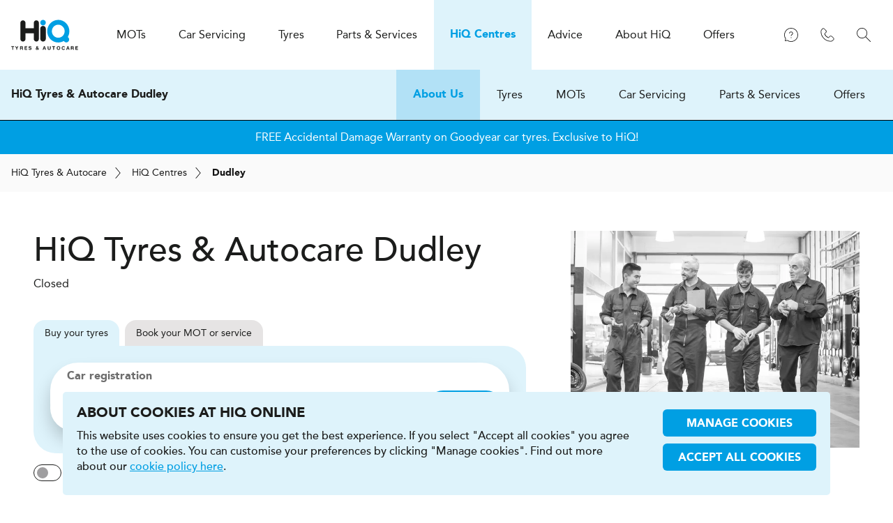

--- FILE ---
content_type: text/html; charset=UTF-8
request_url: https://www.hiqonline.co.uk/hiq-centres/dudley
body_size: 25122
content:

    <!DOCTYPE html>
<html lang="en" dir="ltr">
    <head>
                                
        <link rel="preload" href="/assets/font/avenir/avenir-medium/2CB56B_0_0.woff2" as="font" type="font/woff2" crossorigin="anonymous">
        <link rel="preload" href="/assets/font/avenir/avenir-black/2CB56B_3_0.woff2" as="font" type="font/woff2" crossorigin="anonymous">
        <link rel="preconnect" href="https://www.googletagmanager.com">
        <link rel="preconnect" href="https://widget.trustpilot.com">
        <meta charset="utf-8">
        <meta name="viewport" content="width=device-width, initial-scale=1.0">
        <meta http-equiv="X-UA-Compatible" content="IE=edge" />
        <link rel="apple-touch-icon" sizes="180x180" href="/assets/img/_global/apple-touch-icon.png">
<link rel="icon" type="image/png" sizes="32x32" href="/assets/img/_global/favicon-32x32.png">
<link rel="icon" type="image/png" sizes="16x16" href="/assets/img/_global/favicon-16x16.png">
<link rel="shortcut icon" type="image/x-icon" href="/assets/img/_global/favicon.ico" />                                                    
<meta name="facebook-domain-verification" content="741h3w94pmc8gbqjnal31g57ma2j89" />
        <title>Tyres, Servicing &amp; MOTs in Dudley | HiQ</title>
<script type="speculationrules">{"prefetch":[{"source":"document","where":{"and":[{"href_matches":"\/*"},{"not":{"href_matches":"\/logout"}},{"not":{"href_matches":"\/logout\/*"}},{"not":{"href_matches":"\/admin\/*"}},{"not":{"href_matches":"\/actions\/*"}},{"not":{"href_matches":"\/book\/*"}},{"not":{"href_matches":"\/search\/*"}},{"not":{"selector_matches":".no-prefetch"}},{"not":{"selector_matches":"[rel~=nofollow]"}}]},"eagerness":"moderate"}],"prerender":[{"source":"document","where":{"and":[{"href_matches":"\/*"},{"not":{"href_matches":"\/logout"}},{"not":{"href_matches":"\/logout\/*"}},{"not":{"href_matches":"\/admin\/*"}},{"not":{"href_matches":"\/actions\/*"}},{"not":{"href_matches":"\/book\/*"}},{"not":{"href_matches":"\/search\/*"}},{"not":{"selector_matches":".no-prerender"}},{"not":{"selector_matches":"[rel~=nofollow]"}}]},"eagerness":"conservative"}]}</script>
<meta name="generator" content="SEOmatic">
<meta name="description" content="Buy tyres online and book tyre fitting, MOTs, and car servicing at HiQ Dudley - your trusted local car care centre.">
<meta name="referrer" content="no-referrer-when-downgrade">
<meta name="robots" content="all">
<meta content="en_GB" property="og:locale">
<meta content="HiQ Tyres &amp; Autocare" property="og:site_name">
<meta content="website" property="og:type">
<meta content="https://www.hiqonline.co.uk/hiq-centres/dudley" property="og:url">
<meta content="Dudley" property="og:title">
<meta content="https://www.hiqonline.co.uk/prod-online-uploads/images/global/_1200x630_crop_center-center_82_none/HiQ-Tyres-and-Autocare.jpg?v=1757421453" property="og:image">
<meta content="1200" property="og:image:width">
<meta content="630" property="og:image:height">
<meta name="twitter:card" content="summary_large_image">
<meta name="twitter:creator" content="@">
<meta name="twitter:title" content="Dudley">
<meta name="twitter:image" content="https://www.hiqonline.co.uk/prod-online-uploads/images/global/_800x418_crop_center-center_82_none/HiQ-Tyres-and-Autocare.jpg?v=1757421456">
<meta name="twitter:image:width" content="800">
<meta name="twitter:image:height" content="418">
<link href="https://www.hiqonline.co.uk/hiq-centres/dudley" rel="canonical">
<link href="https://www.hiqonline.co.uk/" rel="home">
<link type="text/plain" href="https://www.hiqonline.co.uk/humans.txt" rel="author">
<link href="/assets/css/_common/_components/tabs-new.css?v=1765461009" rel="stylesheet">
<link href="https://www.hiqonline.co.uk/cpresources/vendor-solspace-craft-freeform-packages-plugin-src-resources/css/front-end/plugin/freeform.css?v=1759417730&amp;buildId=20135339242.300.1" rel="stylesheet">
<link href="https://www.hiqonline.co.uk/cpresources/vendor-mccann-mwg-brs-craft-gdprcookies-plugin-src-assets-frontend-dist/css/gdpr-cookies.css?v=1765461136&amp;buildId=20135339242.300.1" rel="preload" as="style" onload="this.onload=null;this.rel=&quot;stylesheet&quot;">
<link href="/assets/css/_vendor/_vendor.css?v=1765461051&amp;buildId=20135339242.300.1" rel="stylesheet">
<link href="/assets/css/_global/_global.css?v=1765461009&amp;buildId=20135339242.300.1" rel="stylesheet">
<link href="/assets/css/_global/_modules/_content-builder.css?v=1765461009&amp;buildId=20135339242.300.1" rel="preload" as="style" onload="this.onload=null;this.rel=&quot;stylesheet&quot;">
<link href="/assets/css/hiq-centres/centre/section.css?v=1765461009&amp;buildId=20135339242.300.1" rel="stylesheet">
<link href="/assets/css/hiq-centres/centre/page.css?v=1765461009&amp;buildId=20135339242.300.1" rel="stylesheet">
<link href="/assets/css/_global/_layout/_header-centre.css?v=1765461009&amp;buildId=20135339242.300.1" rel="stylesheet">
                                        <script data-settings="gdpr-cookies-settings" type="application/json">{"enabled":true,"gtmCode":"GTM-K66KJT","cookieSuffix":1,"version":2,"duration":365,"levels":{"necessary":true,"functional":1,"performance":1,"marketing":1},"label":{"enabled":"Enabled","disabled":"Disabled"},"consent":{"necessary":true}}</script>
            </head>
    <body class="js-disabled" data-url="https://www.hiqonline.co.uk/">
                                        <noscript><iframe src = "https://www.googletagmanager.com/ns.html?id=GTM-K66KJT" height = "0" width = "0" style = "display:none;visibility:hidden"></iframe></noscript>
        
        <div id="wrapper">
                
<header id="header" class="header">
    <div class="wrapper-niq">
        <a href="/" class="logo">
            <span class="icon"><svg><use href="/assets/svg/_global/global.svg?v=1#hiq-logo"/></svg></span>
            <span class="off-screen">HiQ Tyres &amp; Autocare</span>
        </a>
            

<div class="navigation-container">
    <div class="navigation-trigger" data-target="#hamburger-navigation">
        <div>
                <span class="icon icon-menu  icon-with-close"><svg><use href="/assets/svg/cms/cms-sprites.svg?v=20135339242.300.1#menu" /></svg></span>
            <span class="label">Menu</span>
        </div>
    </div>
    
    <nav class="navigation" id="hamburger-navigation">
        <h2>HiQ Tyres &amp; Autocare</h2>
        <div class="icon-container">
                <span class="icon icon-close "><svg><use href="/assets/svg/cms/cms-sprites.svg?v=20135339242.300.1#close" /></svg></span>
        </div>
        <ul class="navigation-primary">
            <li class="home">
                <a href="/">
                    <div class="icon-container">
                            <span class="icon icon-home "><svg><use href="/assets/svg/cms/cms-sprites.svg?v=20135339242.300.1#home" /></svg></span>
                    </div>
                    <span class="label">Home</span>
                </a>
            </li>
                                    <li class="in-toolbar icon-mot"><a href="https://www.hiqonline.co.uk/mots" class="navigation-has-secondary" ><div class="icon-container"><span class="icon icon-mot  icon-with-back"><svg><use href="/assets/svg/cms/cms-sprites.svg?v=20135339242.300.1#mot" /></svg></span></div><span class="label"><span class="subject">MOT<span class="brand">s </span></span></span><span class="icon icon-chevron-right "><svg><use href="/assets/svg/cms/cms-sprites.svg?v=20135339242.300.1#chevron-right" /></svg></span></a><div class="navigation-secondary"><h3><span class="subject">MOT<span class="brand">s </span></span></h3><div class="overflow"><ul ><li class="first"><a href="https://www.hiqonline.co.uk/mots">Overview</a></li><li class="no-link
                                                 expandable"><a href="#"   class="trigger"><span class="label">Book an MOT</span><span class="icon icon-chevron-down "><svg><use href="/assets/svg/cms/cms-sprites.svg?v=20135339242.300.1#chevron-down" /></svg></span></a><ul  class="expand"><li class=""><a href="https://www.hiqonline.co.uk/mots/mot"  ><span class="label">MOT Class 4</span></a></li><li class=""><a href="https://www.hiqonline.co.uk/mots/mot-major-service"  ><span class="label">MOT Class 4 + Major Service</span></a></li><li class=""><a href="https://www.hiqonline.co.uk/mots/mot-full-service"  ><span class="label">MOT Class 4 + Full Service</span></a></li><li class=""><a href="https://www.hiqonline.co.uk/mots/mot-interim-service"  ><span class="label">MOT Class 4 + Interim service</span></a></li><li class=""><a href="https://www.hiqonline.co.uk/mots/mot-oil-filter"  ><span class="label">MOT Class 4 + Oil & Filter</span></a></li><li class="highlight"><a href="https://www.hiqonline.co.uk/mots"  ><span class="label">View all</span></a></li></ul></li><li class="no-link
                                                 expandable"><a href="#"   class="trigger"><span class="label">MOT information</span><span class="icon icon-chevron-down "><svg><use href="/assets/svg/cms/cms-sprites.svg?v=20135339242.300.1#chevron-down" /></svg></span></a><ul  class="expand"><li class=""><a href="https://www.hiqonline.co.uk/mots/mot-faqs"  ><span class="label">MOT FAQs - Everything you need to know about<span class="subject"> MOT<span class="brand">s </span></span></span></a></li><li class=""><a href="https://www.hiqonline.co.uk/mots/whats-checked-during-an-mot"  ><span class="label">What's checked during an MOT?</span></a></li><li class=""><a href="https://www.hiqonline.co.uk/mots/top-mot-failures"  ><span class="label">What are the top 10 MOT failures?</span></a></li><li class=""><a href="https://www.hiqonline.co.uk/mots/surprising-mot-facts"  ><span class="label">Surprising facts about<span class="subject"> MOT<span class="brand">s </span></span></span></a></li><li class=""><a href="https://www.hiqonline.co.uk/mots/how-to-prepare-for-an-mot"  ><span class="label">How to prepare for an MOT</span></a></li><li class=""><a href="https://www.hiqonline.co.uk/mots/how-much-should-it-cost"  ><span class="label">How much should an MOT cost?</span></a></li><li class=""><a href="https://www.hiqonline.co.uk/mots/new-mot-rules"  ><span class="label">New MOT rules</span></a></li></ul></li><li class="no-link
                                                 expandable"><a href="#"   class="trigger"><span class="label">MOT tools</span><span class="icon icon-chevron-down "><svg><use href="/assets/svg/cms/cms-sprites.svg?v=20135339242.300.1#chevron-down" /></svg></span></a><ul  class="expand"><li class=""><a href="https://www.hiqonline.co.uk/mots/mot-due-date"  ><span class="label">MOT due date</span></a></li></ul></li></ul></div><!-- /.overflow --></div><!-- /.navigation-secondary --></li>
                                    <li class="in-toolbar icon-service"><a href="https://www.hiqonline.co.uk/car-servicing" class="navigation-has-secondary" ><div class="icon-container"><span class="icon icon-service  icon-with-back"><svg><use href="/assets/svg/cms/cms-sprites.svg?v=20135339242.300.1#service" /></svg></span></div><span class="label">Car Servicing</span><span class="icon icon-chevron-right "><svg><use href="/assets/svg/cms/cms-sprites.svg?v=20135339242.300.1#chevron-right" /></svg></span></a><div class="navigation-secondary"><h3>Car Servicing</h3><div class="overflow"><ul ><li class="first"><a href="https://www.hiqonline.co.uk/car-servicing">Overview</a></li><li class="no-link
                                                 expandable"><a href="#"   class="trigger"><span class="label">Car Servicing</span><span class="icon icon-chevron-down "><svg><use href="/assets/svg/cms/cms-sprites.svg?v=20135339242.300.1#chevron-down" /></svg></span></a><ul  class="expand"><li class=""><a href="https://www.hiqonline.co.uk/car-servicing/major-service"  ><span class="label">Major Car Service</span></a></li><li class=""><a href="https://www.hiqonline.co.uk/car-servicing/full-service"  ><span class="label">Full Car Service</span></a></li><li class=""><a href="https://www.hiqonline.co.uk/car-servicing/interim-service"  ><span class="label">Interim Car service</span></a></li><li class=""><a href="https://www.hiqonline.co.uk/car-servicing/oil-and-filter"  ><span class="label">Oil & Filter</span></a></li><li class=""><a href="https://www.hiqonline.co.uk/car-servicing/warranty-approved-service"  ><span class="label">Manufacturer Approved Service</span></a></li><li class="highlight"><a href="https://www.hiqonline.co.uk/car-servicing"  ><span class="label">View all</span></a></li></ul></li><li class="no-link
                                                 expandable"><a href="#"   class="trigger"><span class="label">Vehicle Diagnostics</span><span class="icon icon-chevron-down "><svg><use href="/assets/svg/cms/cms-sprites.svg?v=20135339242.300.1#chevron-down" /></svg></span></a><ul  class="expand"><li class=""><a href="https://www.hiqonline.co.uk/car-servicing/vehicle-diagnostics"  ><span class="label">Vehicle Diagnostics</span></a></li><li class=""><a href="https://www.hiqonline.co.uk/car-servicing/free-health-check"  ><span class="label">FREE 25 Point Health Check</span></a></li></ul></li><li class="no-link
                                                 expandable"><a href="#"   class="trigger"><span class="label">Other Car Services</span><span class="icon icon-chevron-down "><svg><use href="/assets/svg/cms/cms-sprites.svg?v=20135339242.300.1#chevron-down" /></svg></span></a><ul  class="expand"><li class=""><a href="https://www.hiqonline.co.uk/car-servicing/airbags"  ><span class="label">Airbags</span></a></li><li class=""><a href="https://www.hiqonline.co.uk/car-servicing/air-conditioning-service"  ><span class="label">Air conditioning service</span></a></li><li class=""><a href="https://www.hiqonline.co.uk/car-servicing/diesel-particulate-filter-dpf"  ><span class="label">DPF Clean</span></a></li><li class=""><a href="https://www.hiqonline.co.uk/car-servicing/air-conditioning-recharge"  ><span class="label">Air conditioning recharge</span></a></li><li class=""><a href="https://www.hiqonline.co.uk/car-servicing/ad-blue-refill"  ><span class="label">Ad Blue Top up/Re-Fill</span></a></li><li class=""><a href="https://www.hiqonline.co.uk/car-servicing/carbon-cleaning"  ><span class="label">Carbon Cleaning</span></a></li><li class="highlight"><a href="https://www.hiqonline.co.uk/car-servicing"  ><span class="label">View all</span></a></li></ul></li></ul></div><!-- /.overflow --></div><!-- /.navigation-secondary --></li>
                                    <li class="in-toolbar icon-tyres"><a href="https://www.hiqonline.co.uk/tyres" class="navigation-has-secondary" ><div class="icon-container"><span class="icon icon-tyres  icon-with-back"><svg><use href="/assets/svg/cms/cms-sprites.svg?v=20135339242.300.1#tyres" /></svg></span></div><span class="label">Tyres</span><span class="icon icon-chevron-right "><svg><use href="/assets/svg/cms/cms-sprites.svg?v=20135339242.300.1#chevron-right" /></svg></span></a><div class="navigation-secondary"><h3>Tyres</h3><div class="overflow"><ul ><li class="first"><a href="https://www.hiqonline.co.uk/tyres">Overview</a></li><li class=".no-link
                                                 expandable"><a href="#"   class="trigger"><span class="label">Tyre Services</span><span class="icon icon-chevron-down "><svg><use href="/assets/svg/cms/cms-sprites.svg?v=20135339242.300.1#chevron-down" /></svg></span></a><ul  class="expand"><li class="first"><a href="#">Overview</a></li><li class=""><a href="https://www.hiqonline.co.uk/tyres/tyre-services/alloy-wheel-repair"  ><span class="label">Alloy Wheel Refurbishment</span></a></li><li class=""><a href="https://www.hiqonline.co.uk/tyres/tyre-services/wheel-alignment"  ><span class="label">2 Wheel Alignment</span></a></li><li class=""><a href="https://www.hiqonline.co.uk/tyres/tyre-services/tpms-service"  ><span class="label">Tyre pressure monitoring system service</span></a></li><li class=""><a href="https://www.hiqonline.co.uk/tyres/tyre-services/4-wheel-laser-alignment"  ><span class="label">4 Wheel Alignment</span></a></li><li class=""><a href="https://www.hiqonline.co.uk/tyres/tyre-services/tyre-storage-facility"  ><span class="label">Tyre Storage Facility</span></a></li></ul></li><li class="no-link
                                                 expandable"><a href="#"   class="trigger"><span class="label">Our brands</span><span class="icon icon-chevron-down "><svg><use href="/assets/svg/cms/cms-sprites.svg?v=20135339242.300.1#chevron-down" /></svg></span></a><ul  class="expand"><li class=""><a href="https://www.hiqonline.co.uk/tyres/goodyear"  ><span class="label">Goodyear</span></a></li><li class=""><a href="https://www.hiqonline.co.uk/tyres/bridgestone"  ><span class="label">Bridgestone</span></a></li><li class=""><a href="https://www.hiqonline.co.uk/tyres/continental"  ><span class="label">Continental</span></a></li><li class=""><a href="https://www.hiqonline.co.uk/tyres/michelin"  ><span class="label">Michelin</span></a></li><li class=""><a href="https://www.hiqonline.co.uk/tyres/pirelli"  ><span class="label">Pirelli</span></a></li><li class="highlight"><a href="https://www.hiqonline.co.uk/tyres"  ><span class="label">View all</span></a></li></ul></li><li class="no-link
                                                 expandable"><a href="#"   class="trigger"><span class="label">Car Manufacturers</span><span class="icon icon-chevron-down "><svg><use href="/assets/svg/cms/cms-sprites.svg?v=20135339242.300.1#chevron-down" /></svg></span></a><ul  class="expand"><li class=""><a href="https://www.hiqonline.co.uk/tyres/cars/alfa-romeo"  ><span class="label">Alfa Romeo Tyres</span></a></li><li class=""><a href="https://www.hiqonline.co.uk/tyres/cars/audi"  ><span class="label">Audi Tyres</span></a></li><li class=""><a href="https://www.hiqonline.co.uk/tyres/cars/bmw"  ><span class="label">BMW Tyres</span></a></li><li class=""><a href="https://www.hiqonline.co.uk/tyres/cars/ford"  ><span class="label">Ford Tyres</span></a></li><li class=""><a href="https://www.hiqonline.co.uk/tyres/cars/honda"  ><span class="label">Honda Tyres</span></a></li><li class=""><a href="https://www.hiqonline.co.uk/tyres/cars/mercedes"  ><span class="label">Mercedes-Benz Tyres</span></a></li><li class=""><a href="https://www.hiqonline.co.uk/tyres/cars/vw"  ><span class="label">Volkswagen Tyres</span></a></li><li class="highlight"><a href="https://www.hiqonline.co.uk/tyres/cars"  ><span class="label">View all</span></a></li></ul></li><li class="no-link
                                                 expandable"><a href="#"   class="trigger"><span class="label">Tyre information</span><span class="icon icon-chevron-down "><svg><use href="/assets/svg/cms/cms-sprites.svg?v=20135339242.300.1#chevron-down" /></svg></span></a><ul  class="expand"><li class=""><a href="https://www.hiqonline.co.uk/tyres/tyre-pressure-guide"  ><span class="label">Tyre Pressure Guide</span></a></li><li class=""><a href="https://www.hiqonline.co.uk/tyres/summer-tyres"  ><span class="label">Summer tyres</span></a></li><li class=""><a href="https://www.hiqonline.co.uk/tyres/all-season-tyres"  ><span class="label">All season tyres</span></a></li><li class=""><a href="https://www.hiqonline.co.uk/tyres/winter-tyres"  ><span class="label">Winter tyres</span></a></li><li class=""><a href="https://www.hiqonline.co.uk/tyres/run-on-flat-tyres"  ><span class="label">Run on Flat tyres</span></a></li><li class=""><a href="https://www.hiqonline.co.uk/tyres/suv-tyres"  ><span class="label">SUV tyres</span></a></li></ul></li><li class="expandable"><a href="#"   class="trigger"><span class="label">Buy new tyres</span><span class="icon icon-chevron-down "><svg><use href="/assets/svg/cms/cms-sprites.svg?v=20135339242.300.1#chevron-down" /></svg></span></a><ul  class="expand"><li class="first"><a href="#">Overview</a></li><li class=""><a href="https://www.hiqonline.co.uk/tyres/buy-tyres"  ><span class="label">Instore tyre fitting</span></a></li></ul></li></ul></div><!-- /.overflow --></div><!-- /.navigation-secondary --></li>
                                    <li class="icon-parts"><a href="https://www.hiqonline.co.uk/parts-services" class="navigation-has-secondary" ><div class="icon-container"><span class="icon icon-parts  icon-with-back"><svg><use href="/assets/svg/cms/cms-sprites.svg?v=20135339242.300.1#parts" /></svg></span></div><span class="label">Parts & Services</span><span class="icon icon-chevron-right "><svg><use href="/assets/svg/cms/cms-sprites.svg?v=20135339242.300.1#chevron-right" /></svg></span></a><div class="navigation-secondary"><h3>Parts & Services</h3><div class="overflow"><ul ><li class="first"><a href="https://www.hiqonline.co.uk/parts-services">Overview</a></li><li class=".no-link
                                                 expandable"><a href="#"   class="trigger"><span class="label">Services</span><span class="icon icon-chevron-down "><svg><use href="/assets/svg/cms/cms-sprites.svg?v=20135339242.300.1#chevron-down" /></svg></span></a><ul  class="expand"><li class="first"><a href="#">Overview</a></li><li class=""><a href="https://www.hiqonline.co.uk/parts-services/platinum-upgrade"  ><span class="label">Platinum upgrade</span></a></li><li class=""><a href="https://www.hiqonline.co.uk/parts-services/dent-repairs"  ><span class="label">Dent Removal</span></a></li><li class=""><a href="https://www.hiqonline.co.uk/parts-services/electric-vehicle-charging-point"  ><span class="label">Electric Vehicle Charging Stations</span></a></li><li class=""><a href="https://www.hiqonline.co.uk/parts-services/vehicle-collection-delivery-service"  ><span class="label">Vehicle Collection & Delivery Service</span></a></li><li class="highlight"><a href="https://www.hiqonline.co.uk/parts-services"  ><span class="label">View all</span></a></li></ul></li><li class="no-link
                                                 expandable"><a href="#"   class="trigger"><span class="label">Parts</span><span class="icon icon-chevron-down "><svg><use href="/assets/svg/cms/cms-sprites.svg?v=20135339242.300.1#chevron-down" /></svg></span></a><ul  class="expand"><li class=""><a href="https://www.hiqonline.co.uk/parts-services/accessories"  ><span class="label">Accessories</span></a></li><li class=""><a href="https://www.hiqonline.co.uk/parts-services/alloy-wheels"  ><span class="label">Alloy wheels</span></a></li><li class=""><a href="https://www.hiqonline.co.uk/parts-services/batteries"  ><span class="label">Batteries</span></a></li><li class=""><a href="https://www.hiqonline.co.uk/parts-services/brakes"  ><span class="label">Brakes</span></a></li><li class=""><a href="https://www.hiqonline.co.uk/parts-services/bulbs-wipers"  ><span class="label">Bulbs & Wipers</span></a></li><li class=""><a href="https://www.hiqonline.co.uk/parts-services/clutches"  ><span class="label">Clutches</span></a></li><li class=""><a href="https://www.hiqonline.co.uk/parts-services/exhausts"  ><span class="label">Exhausts</span></a></li><li class=""><a href="https://www.hiqonline.co.uk/parts-services/shocks-suspension"  ><span class="label">Shocks & Suspension</span></a></li><li class=""><a href="https://www.hiqonline.co.uk/parts-services/steering"  ><span class="label">Steering</span></a></li></ul></li></ul></div><!-- /.overflow --></div><!-- /.navigation-secondary --></li>
                                    <li class="in-toolbar icon-location mobile-centre-search-new"><a href="https://www.hiqonline.co.uk/hiq-centres" class="navigation-has-secondary" ><div class="icon-container"><span class="icon icon-location  icon-with-back"><svg><use href="/assets/svg/cms/cms-sprites.svg?v=20135339242.300.1#location" /></svg></span></div><span class="label"><span class="subject">H<span class="brand">i</span>Q</span> Centres</span></a></li>
                                    <li class="nav-help-and-advice icon-advice"><a href="https://www.hiqonline.co.uk/advice" class="navigation-has-secondary" ><div class="icon-container"><span class="icon icon-advice  icon-with-back"><svg><use href="/assets/svg/cms/cms-sprites.svg?v=20135339242.300.1#advice" /></svg></span></div><span class="label">Advice</span><span class="icon icon-chevron-right "><svg><use href="/assets/svg/cms/cms-sprites.svg?v=20135339242.300.1#chevron-right" /></svg></span></a><div class="navigation-secondary"><h3>Advice</h3><div class="overflow"><ul ><li class="first"><a href="https://www.hiqonline.co.uk/advice">Overview</a></li><li class="expandable"><a href="https://www.hiqonline.co.uk/advice/customer-support"   class="trigger"><span class="label">Customer support</span><span class="icon icon-chevron-down "><svg><use href="/assets/svg/cms/cms-sprites.svg?v=20135339242.300.1#chevron-down" /></svg></span></a><ul  class="expand"><li class="first"><a href="https://www.hiqonline.co.uk/advice/customer-support">Overview</a></li><li class=""><a href="https://www.hiqonline.co.uk/advice/customer-support/tyres-fitting"  ><span class="label">Tyres & fitting</span></a></li><li class=""><a href="https://www.hiqonline.co.uk/advice/customer-support/hiq-centres"  ><span class="label"><span class="subject">H<span class="brand">i</span>Q</span> Centres</span></a></li><li class=""><a href="https://www.hiqonline.co.uk/advice/customer-support/payment-assist"  ><span class="label">Payment assist</span></a></li><li class=""><a href="https://www.hiqonline.co.uk/advice/toolbox"  ><span class="label">Toolbox</span></a></li></ul></li><li class="expandable"><a href="https://www.hiqonline.co.uk/advice/tyres"   class="trigger"><span class="label">Tyres</span><span class="icon icon-chevron-down "><svg><use href="/assets/svg/cms/cms-sprites.svg?v=20135339242.300.1#chevron-down" /></svg></span></a><ul  class="expand"><li class="first"><a href="https://www.hiqonline.co.uk/advice/tyres">Overview</a></li><li class=""><a href="https://www.hiqonline.co.uk/advice/tyres/finding-the-right-tyre"  ><span class="label">Finding the right tyre</span></a></li><li class=""><a href="https://www.hiqonline.co.uk/advice/tyres/understanding-your-tyre"  ><span class="label">Understanding your tyre</span></a></li><li class=""><a href="https://www.hiqonline.co.uk/advice/tyres/original-equipment"  ><span class="label">Original Equipment</span></a></li><li class=""><a href="https://www.hiqonline.co.uk/advice/tyres/tyre-labelling"  ><span class="label">Tyre labelling</span></a></li><li class=""><a href="https://www.hiqonline.co.uk/advice/tyres/seasonal-tyres"  ><span class="label">Seasonal tyres</span></a></li><li class=""><a href="https://www.hiqonline.co.uk/advice/tyres/part-worn-tyres"  ><span class="label">Part worn tyres</span></a></li><li class=""><a href="https://www.hiqonline.co.uk/advice/tyres/chamber-of-horrors"  ><span class="label">Chamber of horrors</span></a></li><li class=""><a href="https://www.hiqonline.co.uk/advice/tyres/tyre-pressure-monitoring-systems"  ><span class="label">Tyre pressure monitoring systems</span></a></li></ul></li><li class="expandable"><a href="https://www.hiqonline.co.uk/advice/car-care"   class="trigger"><span class="label">Car care</span><span class="icon icon-chevron-down "><svg><use href="/assets/svg/cms/cms-sprites.svg?v=20135339242.300.1#chevron-down" /></svg></span></a><ul  class="expand"><li class="first"><a href="https://www.hiqonline.co.uk/advice/car-care">Overview</a></li><li class=""><a href="https://www.hiqonline.co.uk/advice/car-care/air-conditioning"  ><span class="label">Air Conditioning</span></a></li><li class=""><a href="https://www.hiqonline.co.uk/advice/car-care/carbon-cleaning"  ><span class="label">Carbon cleaning</span></a></li><li class=""><a href="https://www.hiqonline.co.uk/advice/car-care/electric-and-hybrid"  ><span class="label">Electric and hybrid</span></a></li><li class="highlight"><a href="https://www.hiqonline.co.uk/advice/car-care"  ><span class="label">View all</span></a></li></ul></li><li class="expandable"><a href="https://www.hiqonline.co.uk/advice/driving"   class="trigger"><span class="label">Driving</span><span class="icon icon-chevron-down "><svg><use href="/assets/svg/cms/cms-sprites.svg?v=20135339242.300.1#chevron-down" /></svg></span></a><ul  class="expand"><li class="first"><a href="https://www.hiqonline.co.uk/advice/driving">Overview</a></li><li class=""><a href="https://www.hiqonline.co.uk/advice/driving/advice-and-tips-on-how-to-drive-on-icy-roads"  ><span class="label">Advice and tips on how to drive on icy roads</span></a></li><li class="highlight"><a href="https://www.hiqonline.co.uk/advice/driving"  ><span class="label">View all</span></a></li></ul></li><li class="expandable"><a href="https://www.hiqonline.co.uk/advice/faqs"   class="trigger"><span class="label">FAQs</span><span class="icon icon-chevron-down "><svg><use href="/assets/svg/cms/cms-sprites.svg?v=20135339242.300.1#chevron-down" /></svg></span></a><ul  class="expand"><li class="first"><a href="https://www.hiqonline.co.uk/advice/faqs">Overview</a></li><li class=""><a href="https://www.hiqonline.co.uk/advice/faqs/tyres"  ><span class="label">Tyres</span></a></li><li class=""><a href="https://www.hiqonline.co.uk/advice/faqs/car-care"  ><span class="label">Car care</span></a></li></ul></li><li class="expandable"><a href="https://www.hiqonline.co.uk/advice/blog"   class="trigger"><span class="label">Blog</span><span class="icon icon-chevron-down "><svg><use href="/assets/svg/cms/cms-sprites.svg?v=20135339242.300.1#chevron-down" /></svg></span></a><ul  class="expand"><li class="first"><a href="https://www.hiqonline.co.uk/advice/blog">Overview</a></li><li class="highlight"><a href="https://www.hiqonline.co.uk/advice/blog"  ><span class="label">View all</span></a></li></ul></li></ul></div><!-- /.overflow --></div><!-- /.navigation-secondary --></li>
                                    <li class="icon-about nav-about"><a href="https://www.hiqonline.co.uk/about-hiq" class="navigation-has-secondary" ><div class="icon-container"><span class="icon icon-about  icon-with-back"><svg><use href="/assets/svg/cms/cms-sprites.svg?v=20135339242.300.1#about" /></svg></span></div><span class="label">About <span class="subject">H<span class="brand">i</span>Q</span></span><span class="icon icon-chevron-right "><svg><use href="/assets/svg/cms/cms-sprites.svg?v=20135339242.300.1#chevron-right" /></svg></span></a><div class="navigation-secondary"><h3>About <span class="subject">H<span class="brand">i</span>Q</span></h3><div class="overflow"><ul ><li class="first"><a href="https://www.hiqonline.co.uk/about-hiq">Overview</a></li><li class="expandable"><a href="https://www.hiqonline.co.uk/about-hiq/who-we-are"  ><span class="label">Who we are</span></a></li><li class="expandable"><a href="https://www.hiqonline.co.uk/about-hiq/what-we-do"  ><span class="label">What we do</span></a></li><li class="expandable"><a href="https://www.hiqonline.co.uk/about-hiq/why-choose-hiq"  ><span class="label">Why choose <span class="subject">H<span class="brand">i</span>Q</span>?</span></a></li><li class="expandable"><a href="https://www.hiqonline.co.uk/about-hiq/project-pink"  ><span class="label">Project Pink</span></a></li><li class="expandable"><a href="https://www.hiqonline.co.uk/about-hiq/franchise-with-us"  ><span class="label">Franchise with us</span></a></li><li class="expandable"><a href="https://www.hiqonline.co.uk/about-hiq/news"  ><span class="label">News</span></a></li><li class="expandable"><a href="https://www.hiqonline.co.uk/about-hiq/contact-us"  ><span class="label">Contact us</span></a></li><li class="expandable"><a href="https://www.hiqonline.co.uk/about-hiq/why-hiq-castrol"  ><span class="label">Why <span class="subject">H<span class="brand">i</span>Q</span> & Castrol</span></a></li><li class="expandable"><a href="https://www.hiqonline.co.uk/about-hiq/covid-19-response"  ><span class="label">Covid-19 response</span></a></li><li class="expandable"><a href="https://www.hiqonline.co.uk/about-hiq/hiq-fleet-services"  ><span class="label"><span class="subject">H<span class="brand">i</span>Q</span> Fleet Services</span></a></li></ul></div><!-- /.overflow --></div><!-- /.navigation-secondary --></li>
                                    <li class="icon-travel-cup
                                 current"><a href="https://www.hiqonline.co.uk/offers" class="navigation-has-secondary" ><div class="icon-container"><span class="icon icon-travel-cup  icon-with-back"><svg><use href="/assets/svg/cms/cms-sprites.svg?v=20135339242.300.1#travel-cup" /></svg></span></div><span class="label">Offers</span></a></li>
                    </ul>
    </nav>

</div>

<div class="functions">

            <div class="function">
        <div class="trigger">
                <span class="icon icon-support "><svg><use href="/assets/svg/cms/cms-sprites.svg?v=20135339242.300.1#support" /></svg></span>
            <span class="off-screen">Support</span>
        </div>
        <div class="expand support">

                            <p>Support FAQs</p>                                     <ul>
                                            <li><a  href="https://www.hiqonline.co.uk/advice/customer-support">Customer support</a></li>
                                            <li><a  href="https://www.hiqonline.co.uk/advice/faqs">FAQs</a></li>
                                        </ul>
                                            <p>Our handy tools</p>                                     <ul>
                                            <li><a  href="https://www.hiqonline.co.uk/tyres/tyre-pressure-guide">Tyre Pressure Guide</a></li>
                                            <li><a  href="https://www.hiqonline.co.uk/mots/mot-tools">MOT tools</a></li>
                                        </ul>
                                    </div>
    </div>
    
    <div class="function">
        <div class="trigger">
                <span class="icon icon-contact "><svg><use href="/assets/svg/cms/cms-sprites.svg?v=20135339242.300.1#contact" /></svg></span>
            <span class="off-screen">Contact</span>
        </div>
        <div class="expand contact">
            
    

    

    <h3>Find your local Centre and their contact details for direct enquiries</h3>

<form method="POST" action="/hiq-centres/search" class="mod-centre-search niq ga-form-centre-search form-submit-loader " novalidate>
    <craft-csrf-input></craft-csrf-input>

    
    <input type="hidden" name="lat" value="">
    <input type="hidden" name="lng" value="">

                                <fieldset>
        <legend class="off-screen">Find a local H<span class="brand">i</span>Q centre</legend>
        <div class="row postcode geolocation">
            <div class="field field-geo ">
                    <span class="icon icon-location "><svg><use href="/assets/svg/cms/cms-sprites.svg?v=20135339242.300.1#location" /></svg></span>
                <label for="location">
                                            Find your <span class="hide-mobile">local</span> H<span class="brand">i</span>Q centre
                                    </label>
                <input type="text" name="location" class="required outline" required="required" value="" data-remember="location" aria-label="Postcode or city" >
                            </div>

                            <button type="submit" class="btn  btn-niq has-loader">Search <div class="mod-loader tiny"></div></button>
            
                    </div>

    </fieldset>
</form>
     

            <div class="centre-contact">
                                                                                                    <h3>HiQ Tyres and Autocare Dudley</h3>
                    <ul>
                                                    <li>
                                <a href="tel:01384257761">
                                        <span class="icon icon-contact "><svg><use href="/assets/svg/cms/cms-sprites.svg?v=20135339242.300.1#contact" /></svg></span>
                                    01384 257761
                                </a>
                            </li>
                                                                            <li>
                                <a href="mailto:dudley@hiqautocare.co.uk">
                                        <span class="icon icon-email "><svg><use href="/assets/svg/cms/cms-sprites.svg?v=20135339242.300.1#email" /></svg></span>
                                    dudley@hiqautocare.co.uk
                                </a>
                            </li>
                                            </ul>
                            </div>
        </div>
    </div>
    <div class="function hiq-search-tab">
        <div class="trigger">
                <span class="icon icon-search "><svg><use href="/assets/svg/cms/cms-sprites.svg?v=20135339242.300.1#search" /></svg></span>
            <span class="off-screen">Search</span>
        </div>
        <div class="expand search">

                        <form action="" method="post" class="niq hiq-search nav-hiq-search" autocomplete="off">
                <craft-csrf-input></craft-csrf-input>
                <input type="hidden" name="action" value="centres/booking/servicing-search" />
                <input type="hidden" name="redirect" value="6e24c555f25a18a874687a4d256fb09dd20180c8476f4f94f15bc556ebc9d798/hiq-centres/dudley">

                
                
                <h2>Search for products services on HiQ</h2>
                <div class="row">
                    <div class="field">
                        <label for="header-car-registration">Car registration</label>
                        <input type="text" name="header-car-registration" id="header-car-registration" class="outline" value="" data-remember="registration" required="required" maxlength="8" aria-label="Car registration">
                    </div>
                </div>
                <div class="row">
                    <div class="field">
                            <span class="icon icon-location "><svg><use href="/assets/svg/cms/cms-sprites.svg?v=20135339242.300.1#location" /></svg></span>
                        <label for="header-search-centre">Postcode or location</label>
                        <input type="text" name="header-search-centre" id="header-search-centre" class="outline" value="" data-remember="location" required="required" aria-label="Postcode or location">
                    </div>
                </div>
                <div class="row">
                    <div class="multiple" role="radiogroup">
                        <div class="radio small" role="radio">
                            <input type="radio" name="search-type" id="search-tyres" value="tyres" class="search-type" required="required" checked>
                            <label for="search-tyres">Tyres</label>
                        </div>
                        <div class="radio small" role="radio">
                            <input type="radio" name="search-type" id="search-services" value="services" class="search-type" required="required">
                            <label for="search-services">MOTs &amp; Car Servicing</label>
                        </div>
                    </div>
                </div>
                <button type="submit" class="btn btn-niq">Search</button>
            </form>
            <div class="js-loading">
                <div class="mod-loader"></div>
            </div>

            <div id="fitment-dialog" class="ui modal"></div>
            
            <div class="keyword-search">
                <h2>Search all of HiQ online</h2>
                    <form action="/search" method="get" class="ga-form-keyword-search niq">
        <fieldset>
        <div class="row">
            <div class="field button">
                <label for="header-search">Search HiQ Online</label>
                <input type="text" name="search" id="header-search" class="search outline">
                <button type="submit" class="btn btn-niq btn-small btn-blue">Search</button>
            </div>
        </div>
    </fieldset>
</form>
            </div>

        </div>
    </div>
</div><!-- /.functions -->

        
    </div>

        <div class="header-centre">
        <div class="wrapper-niq">
            <a href="https://www.hiqonline.co.uk/hiq-centres/dudley" class="centre-name">HiQ Tyres &amp; Autocare Dudley</a>
                <nav class="navigation-centre">
    <ul>
        <li class="current">
            <a href="https://www.hiqonline.co.uk/hiq-centres/dudley">About Us</a>
        </li>

                    <li class="">
                <a href="https://www.hiqonline.co.uk/hiq-centres/dudley/tyres" class="trigger">Tyres</a>
            </li>
        
                    <li class="">
                <a href="https://www.hiqonline.co.uk/hiq-centres/dudley/mots"><span class="subject">MOT<span class="brand">s</span></span></a>
            </li>
        
                    <li class="">
                <a href="https://www.hiqonline.co.uk/hiq-centres/dudley/car-servicing">Car Servicing</a>
            </li>
        
                    <li class="">
                <a href="https://www.hiqonline.co.uk/hiq-centres/dudley/parts-services">Parts & Services</a>
            </li>
        
        
                
        <li class="">
            <a href="https://www.hiqonline.co.uk/hiq-centres/dudley/offers">Offers</a>
        </li>
    </ul>
</nav>
        </div>
    </div><!-- /.header-centre -->
</header>

    <div class="message-container">
        <ul class="messages">
                            <li
                    class="active">
                    <a
                        href="https://www.hiqonline.co.uk/tyres/goodyear/accidental-tyre-damage-warranty"
                        >
                        FREE Accidental Damage Warranty on Goodyear car tyres. Exclusive to HiQ!
                    </a>
                </li>
                    </ul>
    </div>
                                                                    <nav class="breadcrumbs hero" aria-label="Breadcrumbs">
        <div class="wrapper-niq">
            <ul>
                                                                    
                    
                                    
                                                            <li><a href="/"><span class="subject">H<span class="brand">i</span>Q</span> Tyres & Autocare</a>    <span class="icon icon-cevron-right "><svg><use href="/assets/svg/cms/cms-sprites.svg?v=20135339242.300.1#cevron-right" /></svg></span>
</li>
                                                                                <li><a href="https://www.hiqonline.co.uk/hiq-centres"><span class="subject">H<span class="brand">i</span>Q</span> Centres</a>    <span class="icon icon-cevron-right "><svg><use href="/assets/svg/cms/cms-sprites.svg?v=20135339242.300.1#cevron-right" /></svg></span>
</li>
                                                                                <li>Dudley</li>
                                                </ul>
        </div>
    </nav>

            <div id="content">
                    

        
                                        
                                        

        

    


    



                                                                    

<div class="superhero centre-superhero" id="no-background">
    <div class="container wrapper-niq-l">

        <div class="inner">
            <div class="welcome">
                                                    <h1><span class="prefix">H<span class="brand">i</span>Q Tyres &amp; Autocare</span> Dudley</h1>
                
                <p data-opening-times="{&quot;openingTimes&quot;:[{&quot;day&quot;:0,&quot;open&quot;:&quot;closed&quot;,&quot;close&quot;:&quot;closed&quot;,&quot;available&quot;:false},{&quot;day&quot;:1,&quot;open&quot;:&quot;08:30&quot;,&quot;close&quot;:&quot;17:30&quot;,&quot;available&quot;:true},{&quot;day&quot;:2,&quot;open&quot;:&quot;08:30&quot;,&quot;close&quot;:&quot;17:30&quot;,&quot;available&quot;:true},{&quot;day&quot;:3,&quot;open&quot;:&quot;08:30&quot;,&quot;close&quot;:&quot;17:30&quot;,&quot;available&quot;:true},{&quot;day&quot;:4,&quot;open&quot;:&quot;08:30&quot;,&quot;close&quot;:&quot;17:30&quot;,&quot;available&quot;:true},{&quot;day&quot;:5,&quot;open&quot;:&quot;08:30&quot;,&quot;close&quot;:&quot;17:30&quot;,&quot;available&quot;:true},{&quot;day&quot;:6,&quot;open&quot;:&quot;08:30&quot;,&quot;close&quot;:&quot;12:30&quot;,&quot;available&quot;:true}],&quot;specialDates&quot;:[]}">
                                                                                                                                                                                                            Closed
                                                                                        </p>
            </div>

            





<div class="mod-tabs">

    <ul class="mod-tabs-navigation">
        <li class="tab current">
            <a href="#tyres" class="tab-link">
                Buy <span class="off-screen">your</span> tyres
            </a>
        </li>
        <li class="tab">
            <a href="#book" class="tab-link">
                <span>Book</span> <span class="off-screen">your</span> MOT or service
            </a>
        </li>
            </ul>

    <div id="tyres" class="mod-tab current">
        
<div class="search-function-container tyre-search-niq">
        <form method="GET" class="niq search-function registration-search ga-form-registration-search open">
        <h2 class="off-screen">Search for tyres with your vehicle registration</h2>
        <craft-csrf-input></craft-csrf-input>
        <input type="hidden" name="action" value="drive-right/drive-right/registration-to-structured-fitments" />
        <input type="hidden" name="lat" value="" />
        <input type="hidden" name="lng" value="" />
                    <input type="hidden" name="centre-slug" value="dudley" />
                        <fieldset class="combo-joiner">
            <div class="row combo">
                <div class="field button">
                    <label for="registration">Car registration</label>
                    <input type="text" name="registration" id="registration" value="" data-remember="registration" required="required" maxlength="8" aria-label="Car registration">
                    <button type="submit" class="btn btn-niq btn-small has-loader">Search <div class="mod-loader tiny"></div></button>                </div>
            </div>
                    </fieldset>
    </form>
    <div class="js-loading">
        <div class="mod-loader"></div>
    </div>

            <form action="https://www.hiqonline.co.uk/hiq-centres/dudley/tyres/buy-tyres" method="GET" class="niq search-function fitment-search form-submit-loader">
        <craft-csrf-input></craft-csrf-input>
                                                                                                                        <input type="hidden" name="tyres[]" value="car-tyres" />
        <input type="hidden" name="silkmothEnabled" value="1" />
        <h2 class="off-screen">Search for tyres with your vehicle tyre fitment</h2>
        <fieldset class="combo-joiner">
            <div class="row combo">
                <div class="field">
                    <label for="fitment-width">Width</label>
                    <select name="width" id="fitment-width" required="required" aria-label="Tyre width">
                        <option></option>
                                                    <option value="130">130</option>
                                                    <option value="135">135</option>
                                                    <option value="140">140</option>
                                                    <option value="145">145</option>
                                                    <option value="150">150</option>
                                                    <option value="155">155</option>
                                                    <option value="160">160</option>
                                                    <option value="165">165</option>
                                                    <option value="170">170</option>
                                                    <option value="175">175</option>
                                                    <option value="180">180</option>
                                                    <option value="185">185</option>
                                                    <option value="190">190</option>
                                                    <option value="195">195</option>
                                                    <option value="200">200</option>
                                                    <option value="205">205</option>
                                                    <option value="210">210</option>
                                                    <option value="215">215</option>
                                                    <option value="220">220</option>
                                                    <option value="225">225</option>
                                                    <option value="230">230</option>
                                                    <option value="235">235</option>
                                                    <option value="240">240</option>
                                                    <option value="245">245</option>
                                                    <option value="250">250</option>
                                                    <option value="255">255</option>
                                                    <option value="260">260</option>
                                                    <option value="265">265</option>
                                                    <option value="270">270</option>
                                                    <option value="275">275</option>
                                                    <option value="280">280</option>
                                                    <option value="285">285</option>
                                                    <option value="290">290</option>
                                                    <option value="295">295</option>
                                                    <option value="300">300</option>
                                                    <option value="305">305</option>
                                                    <option value="310">310</option>
                                                    <option value="315">315</option>
                                                    <option value="320">320</option>
                                                    <option value="325">325</option>
                                            </select>
                </div>
                <div class="field">
                    <label for="fitment-profile">Profile</label>
                    <select name="profile" id="fitment-profile" required="required" aria-label="Tyre profile">
                        <option></option>
                                                    <option value="25">25</option>
                                                    <option value="30">30</option>
                                                    <option value="35">35</option>
                                                    <option value="40">40</option>
                                                    <option value="45">45</option>
                                                    <option value="50">50</option>
                                                    <option value="55">55</option>
                                                    <option value="60">60</option>
                                                    <option value="65">65</option>
                                                    <option value="70">70</option>
                                                    <option value="75">75</option>
                                                    <option value="80">80</option>
                                            </select>
                </div>
                <div class="field">
                    <label for="fitment-rim">RIM</label>
                    <select name="rim" id="fitment-rim" required="required" aria-label="Wheel rim size">
                        <option></option>
                                                    <option value="13">13</option>
                                                    <option value="14">14</option>
                                                    <option value="15">15</option>
                                                    <option value="16">16</option>
                                                    <option value="17">17</option>
                                                    <option value="18">18</option>
                                                    <option value="19">19</option>
                                                    <option value="20">20</option>
                                                    <option value="21">21</option>
                                                    <option value="22">22</option>
                                                    <option value="23">23</option>
                                            </select>
                </div>
                <div class="field">
                    <label for="fitment-speed">Speed</label>
                    <select name="speed" id="fitment-speed" aria-label="Tyre speed index">
                        <option></option>
                                                    <option value="H">H</option>
                                                    <option value="N">N</option>
                                                    <option value="P">P</option>
                                                    <option value="Q">Q</option>
                                                    <option value="S">S</option>
                                                    <option value="T">T</option>
                                                    <option value="V">V</option>
                                                    <option value="W">W</option>
                                                    <option value="Y">Y</option>
                                                    <option value="Z">Z</option>
                                                    <option value="ZR">ZR</option>
                                            </select>
                </div>
            </div>
            <div class="row combo only-button">
                <div class="field button">
                                        <button type="submit" class="btn btn-niq btn-small has-loader">Search <div class="mod-loader tiny"></div></button>
                </div>
            </div>
        </fieldset>
    </form>

    <div class="search-help">
        <div class="search-switcher"></div>
        <div class="how">
            <a href="#sidewall-markings-modal" class="how target-modal"><span class="icon" role="presentation">i</span> How to read tyre fitment</a>

            <div class="ui modal mini" id="sidewall-markings-modal">
                <div class="wrapper-niq">
                    <div class="title"><h4>Tyre fitment markings</h4></div>
                    <div class="tyre-sidewall">
    <div class="sidewall-markings">
        <div class="copy-container">
            <div id="width-marking" class="copy active">
                <h6>W<span class="off-screen">idth</span></h6>
                <p>The width of the tyre in millimeters</p>
            </div>
            <div id="profile-marking" class="copy">
                <h6>P<span class="off-screen">rofile</span></h6>
                <p>The height of the tyre sidewall as a percentage of the width</p>
            </div>
            <div id="rim-marking" class="copy">
                <h6>R<span class="off-screen">im</span></h6>
                <p>The diameter of the wheels inner rim in inches</p>
            </div>
            <div id="load-marking" class="copy">
                <h6>L<span class="off-screen">oad</span></h6>
                <p>The load index indicates the maximum load the tyre can carry</p>
            </div>
            <div id="speed-marking" class="copy">
                <h6>S<span class="off-screen">peed</span></h6>
                <p>The speed rating indicates the maximum speed for the tyre</p>
            </div>
        </div>
        <div class="markings">
            <div class="marker width-marker active" data-target="width-marking">W</div>
            <div class="marker profile-marker" data-target="profile-marking">P</div>
            <div class="marker rim-marker" data-target="rim-marking">R</div>
            <div class="marker load-marker" data-target="load-marking">L</div>
            <div class="marker speed-marker" data-target="speed-marking">S</div>
            <img src="/assets/svg/_common/tyre-fitment.svg" alt="" loading="lazy">
        </div>
    </div><!-- /.sidewall -->
</div>
                </div>
            </div>
        </div>
    </div>
</div> <!-- /.search-function-container -->
    </div><!-- /#searches -->

    <div id="book" class="mod-tab ">

        <form action="" method="post" class="niq ga-form-servicing-search form-submit-loader">
            <craft-csrf-input></craft-csrf-input>

            <input type="hidden" name="redirect" value="6e24c555f25a18a874687a4d256fb09dd20180c8476f4f94f15bc556ebc9d798/hiq-centres/dudley">
            <input type="hidden" name="action" value="centres/booking/servicing-search" />
                            <input type="hidden" name="centreId" value="BP18" />
                <input type="hidden" name="centreName" value="Dudley" />
                <input type="hidden" name="centreSlug" value="dudley" />
                                    
            <h2 class="off-screen">Book an MOT or service with your local HiQ</h2>
            <fieldset class="combo-joiner">
                <div class="row combo">
                    <div class="field button">
                        <label for="book-registration">Car registration</label>
                        <input type="text" name="registration" id="book-registration" value="" data-remember="registration" required="required" maxlength="8" aria-label="Car registration">
                        <button type="submit" class="btn btn-niq btn-small has-loader">Search <div class="mod-loader tiny"></div></button>                    </div>
                </div>
                            </fieldset>
        </form>
    </div><!-- /#book -->

    
</div><!-- /.tabs-container -->        </div>

                    <div class="asset">
                <picture>
                                            <source srcset="https://www.hiqonline.co.uk/prod-online-uploads/images/hero/_800x800_fit_center-center_82_none/712235/centre-hero.webp?v=1757421488" type="image/webp">
                                            <img class="main-image" src="https://www.hiqonline.co.uk/prod-online-uploads/images/hero/_centreHeroImage/centre-hero.jpg?v=1757421870" alt="Centre hero">
                </picture>
            </div>
        
    </div>

    

                                                                                                                                                                                                                                                
                
    <div class="promotions-container">
        <div class="wrapper-niq">
                            <div class="swiper-container">
                    <div
                            class="promotions swiper mod-carousel-niq"
                            
                            data-small="yes" data-small-break="600"
                            data-small-options='{"slidesPerView": 1}'
                            data-medium="yes"
                            data-medium-break="900"
                            data-medium-options='{"slidesPerView": 2}'
                            data-large="yes"
                            data-large-break="900"
                            data-large-options='{"slidesPerView": 4 }'
                    >
                        <div class="swiper-wrapper">
                                                                                                                                                            
                                                                
                                <div class="swiper-slide">
                                    <a class="mod-promotion fluid-image" href="https://www.hiqonline.co.uk/offers/free-mot-with-a-full-or-major-service?centre=dudley">
                                        <picture>
                                                                                        <img src="https://www.hiqonline.co.uk/prod-online-uploads/images/offers/_bannerTriple/2461800/HiQ_380x250-Free-MOT.webp?v=1759315059" alt="FREE MOT with a Full or Major Service" width="380" height="250" loading="eager">
                                        </picture>
                                    </a>
                                </div> <!--/.swiper-slide -->

                                                                                                                                                            
                                                                
                                <div class="swiper-slide">
                                    <a class="mod-promotion fluid-image" href="https://www.hiqonline.co.uk/offers/free-winter-health-check-complimentary-screen-wash-top-up?centre=dudley">
                                        <picture>
                                                                                        <img src="https://www.hiqonline.co.uk/prod-online-uploads/images/offers/_bannerTriple/2461918/HiQ_380x250-Free-VHC-SW.webp?v=1759393149" alt="FREE Winter Health Check + Complimentary Screen Wash Top Up" width="380" height="250" loading="eager">
                                        </picture>
                                    </a>
                                </div> <!--/.swiper-slide -->

                                                                                                                                                            
                                                                
                                <div class="swiper-slide">
                                    <a class="mod-promotion fluid-image" href="https://www.hiqonline.co.uk/offers/book-your-mot-today-for-just-39-99?centre=dudley">
                                        <picture>
                                                                                        <img src="https://www.hiqonline.co.uk/prod-online-uploads/images/offers/_bannerTriple/433638/MOT-from-£39.99_380x250.webp?v=1757423345" alt="Book your MOT today for just £39.99" width="380" height="250" loading="eager">
                                        </picture>
                                    </a>
                                </div> <!--/.swiper-slide -->

                                                                                                                                                            
                                                                
                                <div class="swiper-slide">
                                    <a class="mod-promotion fluid-image" href="https://www.hiqonline.co.uk/offers/free-battery-check?centre=dudley">
                                        <picture>
                                                                                        <img src="https://www.hiqonline.co.uk/prod-online-uploads/images/offers/_bannerTriple/2451945/Battery_Check_MobileBanner_2024-12-16-101140_ueit.webp?v=1757421467" alt="FREE Battery Check" width="380" height="250" loading="eager">
                                        </picture>
                                    </a>
                                </div> <!--/.swiper-slide -->

                                                                                                                                                            
                                                                                                                                    
                                <div class="swiper-slide">
                                    <a class="mod-promotion fluid-image" href="https://www.hiqonline.co.uk/offers/free-tyre-check?centre=dudley">
                                        <picture>
                                                                                        <img src="https://www.hiqonline.co.uk/prod-online-uploads/images/offers/_bannerTriple/2457495/free-tyre-and-pressure-check-spring3-380x250_Spring-3_2025-05-07-104943_nzct.webp?v=1757421457" alt="FREE Tyre and Pressure Check" width="380" height="250" loading="lazy">
                                        </picture>
                                    </a>
                                </div> <!--/.swiper-slide -->

                                                                                                                                                            
                                                                                                                                    
                                <div class="swiper-slide">
                                    <a class="mod-promotion fluid-image" href="https://www.hiqonline.co.uk/offers/free-25-point-vehicle-health-check-2?centre=dudley">
                                        <picture>
                                                                                        <img src="https://www.hiqonline.co.uk/prod-online-uploads/images/offers/_bannerTriple/2457483/HiQ_25_Point_Health_Check_Digital_Asset_380x250_2025-05-07-104415_eoxj.webp?v=1757421471" alt="FREE 25 Point Vehicle Health Check" width="380" height="250" loading="lazy">
                                        </picture>
                                    </a>
                                </div> <!--/.swiper-slide -->

                                                                                                                                                                                                                                
                                                                                                                                    
                                <div class="swiper-slide">
                                    <a class="mod-promotion fluid-image" href="https://www.hiqonline.co.uk/advice/tyres/electric-car-tyres">
                                        <picture>
                                                                                        <img src="https://www.hiqonline.co.uk/prod-online-uploads/images/offers/_bannerTriple/791097/076854-HiQ-POS-380x250px-V2.webp?v=1757421468" alt="Goodyear: Ready for an Electric Future" width="380" height="250" loading="lazy">
                                        </picture>
                                    </a>
                                </div> <!--/.swiper-slide -->

                                                                                                                                                            
                                                                                                                                    
                                <div class="swiper-slide">
                                    <a class="mod-promotion fluid-image" href="https://www.hiqonline.co.uk/offers/need-an-oil-change-book-online-today?centre=dudley">
                                        <picture>
                                                                                        <img src="https://www.hiqonline.co.uk/prod-online-uploads/images/offers/_bannerTriple/753419/HiQ-Online-Need-an-Oil-Change-Mobile-Asset-380x250_2023-05-09-140919_nvij.webp?v=1757421471" alt="Need an Oil Change? Book online today!" width="380" height="250" loading="lazy">
                                        </picture>
                                    </a>
                                </div> <!--/.swiper-slide -->

                                                                                                                                                            
                                                                                                                                    
                                <div class="swiper-slide">
                                    <a class="mod-promotion fluid-image" href="https://www.hiqonline.co.uk/offers/interim-full-or-major-service-book-online-today?centre=dudley">
                                        <picture>
                                                                                        <img src="https://www.hiqonline.co.uk/prod-online-uploads/images/offers/_bannerTriple/753350/HiQ-Online-Car-Servicing-Mobile-Asset-380x250_2023-05-09-133610_enbd.webp?v=1757421471" alt="Interim, Full or Major Service? Book online today!" width="380" height="250" loading="lazy">
                                        </picture>
                                    </a>
                                </div> <!--/.swiper-slide -->

                                                                                                                                                                                                                                
                                                                                                                                    
                                <div class="swiper-slide">
                                    <a class="mod-promotion fluid-image" href="https://www.hiqonline.co.uk/about-hiq/project-pink">
                                        <picture>
                                                                                        <img src="https://www.hiqonline.co.uk/prod-online-uploads/images/offers/_bannerTriple/844107/GYD90257-2023-Pink-October-Banner_380x250_A_2023-10-12-125244_nvtm.webp?v=1757421471" alt="HiQ Supports Breast Cancer Now" width="380" height="250" loading="lazy">
                                        </picture>
                                    </a>
                                </div> <!--/.swiper-slide -->

                                                                                                                                                            
                                                                                                                                    
                                <div class="swiper-slide">
                                    <a class="mod-promotion fluid-image" href="https://www.hiqonline.co.uk/offers/mot-due-soon-book-online-today?centre=dudley">
                                        <picture>
                                                                                        <img src="https://www.hiqonline.co.uk/prod-online-uploads/images/offers/_bannerTriple/450674/GDY53691_Book_Your_MOT_Early_380x250_2021-09-13-075158_xukq.webp?v=1757421471" alt="MOT due soon? Book online today." width="380" height="250" loading="lazy">
                                        </picture>
                                    </a>
                                </div> <!--/.swiper-slide -->

                                                                                                                                                            
                                                                                                                                    
                                <div class="swiper-slide">
                                    <a class="mod-promotion fluid-image" href="https://www.hiqonline.co.uk/offers/free-goodyear-accidental-damage-warranty?centre=dudley">
                                        <picture>
                                                                                        <img src="https://www.hiqonline.co.uk/prod-online-uploads/images/offers/_bannerTriple/222878/11564003-Goodyear-Warranty-Banner-380x250-D4.webp?v=1757421471" alt="Goodyear Free Accidental Tyre Damage Warranty" width="380" height="250" loading="lazy">
                                        </picture>
                                    </a>
                                </div> <!--/.swiper-slide -->

                                                    </div> <!-- /.swiper-wrapper -->
                    </div> <!--/.promotions -->
                </div> <!--/.swiper-container -->
                    </div>
    </div> <!-- /.promotions-container -->

                                <div class="trusted">
            <ul class="wrapper-niq-l">
                                    <li>
                                                        <span class="icon icon-goodyear "><svg><use href="/assets/svg/cms/cms-sprites.svg?v=20135339242.300.1#goodyear" /></svg></span>
                                                Proud to be a Goodyear certified partner.
                    </li>
                                    <li>
                                                        <span class="icon icon-trustpilot "><svg><use href="/assets/svg/cms/cms-sprites.svg?v=20135339242.300.1#trustpilot" /></svg></span>
                                                Rated Excellent on Trustpilot based on over 11,000 reviews.
                    </li>
                                    <li>
                                                        <span class="icon icon-tyres "><svg><use href="/assets/svg/cms/cms-sprites.svg?v=20135339242.300.1#tyres" /></svg></span>
                                                Tyres to suit every budget and driving style.
                    </li>
                                    <li>
                                                        <span class="icon icon-service "><svg><use href="/assets/svg/cms/cms-sprites.svg?v=20135339242.300.1#service" /></svg></span>
                                                We never carry out any unnecessary work, ever.
                    </li>
                            </ul>
        </div>
    </div>

                                                                                                                                                                                                                                                                                        
    <section class="section centre-layout bg-snow">
        <div class="wrapper-niq">
            <div class="main">
                                                    
                                                      
                                    <div class="welcome intro">
                                                                                        <p>HiQ Tyres &amp; Autocare, Dudley is one of the region’s most experienced tyre and autocare businesses, owned and backed by Goodyear UK. We are a complete car care Centre offering servicing and MOTs to a high standard for all makes of vehicle. We stock all of the major brands of tyres in all sizes and for all price points. We also offer services such as wheel alignment, suspension, brakes, diagnostics, exhausts and Air-Con servicing.</p>
                                                    
                            <div class="manager">
        <div>
                                        <span class="icon-circular circular-grey"><span class="icon"><svg><use href="/assets/svg/cms/cms-sprites.svg#mechanic"/></svg></span></span>
                        Shaun Lester<span class="title"><span class="prefix">H<span class="brand">i</span>Q Tyres &amp; Autocare</span> Dudley Manager</span>
        </div>
    </div>
                    </div>
                            </div>

            <aside class="sidebar">
                <div class="sticky">
                    <div class="centre-info">
            <h3>Address</h3>
        <address>New Mill Street,<br> Dudley,<br> Dudley,<br> DY2 8PB,<br> West Midlands,<br> England,<br> United Kingdom</address>
    
            <a class="contact" href="tel:01384257761">
            <span class="icon"><svg><use href="/assets/svg/cms/cms-sprites.svg#phone"/></svg></span>
            01384 257761
        </a>
    
            <a class="contact" href="mailto:dudley@hiqautocare.co.uk">
            <span class="icon"><svg><use href="/assets/svg/cms/cms-sprites.svg#newsletter"/></svg></span>
            dudley@hiqautocare.co.uk
        </a>
    
            <div class="opening-hours">
            <h3>Opening hours</h3>
                <ul class="opening-times">
                                
                                                            <li>Monday: <span>08:30 - 17:30</span></li>
                                                                                <li>Tuesday: <span>08:30 - 17:30</span></li>
                                                                                <li>Wednesday: <span>08:30 - 17:30</span></li>
                                                                                <li>Thursday: <span>08:30 - 17:30</span></li>
                                                                                <li>Friday: <span>08:30 - 17:30</span></li>
                                                                                <li>Saturday: <span>08:30 - 12:30</span></li>
                                                                                <li>Sunday: <span>Closed</span></li>
                                                </ul>
        </div>
    

                        

                <div class="sidebar-messaging">
                                                                                                                                                                                                                                                                                                                                                                                                </div>
            <div class="payment-options">
        <h3>Payment methods</h3>
        <p>We accept the following payment methods</p>
        <ul class="payment-icons">
                                                                    <li>
                        <span class="icon"><svg><use href="/assets/svg/cms/cms-sprites.svg#american-express"/></svg></span>
                    </li>
                                                                            <li>
                        <span class="icon"><svg><use href="/assets/svg/cms/cms-sprites.svg#mastercard"/></svg></span>
                    </li>
                                                                            <li>
                        <span class="icon"><svg><use href="/assets/svg/cms/cms-sprites.svg#visa"/></svg></span>
                    </li>
                                                                            <li>
                        <span class="icon"><svg><use href="/assets/svg/cms/cms-sprites.svg#contactless"/></svg></span>
                    </li>
                                                                                <li class="pay-assist">
                            <a href="/advice/customer-support/payment-assist">
                                <span class="icon"><svg><use href="/assets/svg/cms/cms-sprites.svg#payment-assist"/></svg></span>
                                Pay in 4 easy installments. No interest, no fees.
                            </a>
                        </li>
                                                        </ul>
                    <p class="copy">Enjoy flexible 3, 6, or 9-month payment plans on purchases over £250 - ask in Centre for more details.</p>
            </div>

            </div>
                </div>
            </aside>

            <div class="centre-services mod-tabs">
                                        <div class="intro">
                                    <h2><span class="subject">H<span class="brand">i</span>Q</span> Dudley’s Services</h2>
                                        <p>We specialise in the following services; Car Servicing, MOT's, Wheel Alignments, Suspension, Exhausts, Batteries, Brakes and more.</p>
            </div>
                
                <ul class="mod-tabs-navigation">
                                            <li class="current tab">
                            <a href="#services-tyres" class="tab-link">Tyres</a>
                        </li>
                                                                <li class="tab">
                            <a href="#services-mots" class="tab-link">MOTs</a>
                        </li>
                                        <li class="tab">
                        <a href="#services-autocare" class="tab-link">Services<span> &amp; Autocare</span></a>
                    </li>
                                    </ul>

                                <div class="service mod-tab current" id="services-tyres">
                                                <div class="intro">
                                    <h2><span class="subject">H<span class="brand">i</span>Q</span> Dudley's Tyre Services</h2>
                                        <p>Our expert tyre fitting technicians will offer you advice and guidance to make sure you make the right choice. We fit leading tyre brands for all seasons, such as Goodyear, Michelin, Pirelli, Continental.</p>
            </div>
                                        <ul class="icons">
                                                                                                                                                                                                                        
                                                            <li>
                                    <span class="icon-circular">
                                        <span class="icon"><svg><use href="/assets/svg/cms/cms-sprites.svg#car"/></svg></span>
                                    </span>
                                                                            <a href="https://www.hiqonline.co.uk/hiq-centres/dudley/tyres">Car Tyres</a>
                                                                    </li>
                                                            <li>
                                    <span class="icon-circular">
                                        <span class="icon"><svg><use href="/assets/svg/cms/cms-sprites.svg#next-day"/></svg></span>
                                    </span>
                                                                            <a href="https://www.hiqonline.co.uk/hiq-centres/dudley/tyres">Next Day Tyre Fitting</a>
                                                                    </li>
                                                            <li>
                                    <span class="icon-circular">
                                        <span class="icon"><svg><use href="/assets/svg/cms/cms-sprites.svg#run-flat"/></svg></span>
                                    </span>
                                                                            <a href="https://www.hiqonline.co.uk/hiq-centres/dudley/tyres">Run on Flat Tyres</a>
                                                                    </li>
                                                            <li>
                                    <span class="icon-circular">
                                        <span class="icon"><svg><use href="/assets/svg/cms/cms-sprites.svg#calendar"/></svg></span>
                                    </span>
                                                                            <a href="https://www.hiqonline.co.uk/hiq-centres/dudley/tyres">Same Day Fitting</a>
                                                                    </li>
                                                            <li>
                                    <span class="icon-circular">
                                        <span class="icon"><svg><use href="/assets/svg/cms/cms-sprites.svg#van"/></svg></span>
                                    </span>
                                                                            <a href="https://www.hiqonline.co.uk/hiq-centres/dudley/tyres">Van Tyres</a>
                                                                    </li>
                                                            <li>
                                    <span class="icon-circular">
                                        <span class="icon"><svg><use href="/assets/svg/cms/cms-sprites.svg#summer"/></svg></span>
                                    </span>
                                                                            <a href="https://www.hiqonline.co.uk/hiq-centres/dudley/tyres">Summer Tyres</a>
                                                                    </li>
                                                            <li>
                                    <span class="icon-circular">
                                        <span class="icon"><svg><use href="/assets/svg/cms/cms-sprites.svg#all-season"/></svg></span>
                                    </span>
                                                                            <a href="https://www.hiqonline.co.uk/hiq-centres/dudley/tyres">All Season Tyres</a>
                                                                    </li>
                                                            <li>
                                    <span class="icon-circular">
                                        <span class="icon"><svg><use href="/assets/svg/cms/cms-sprites.svg#air-conditioning"/></svg></span>
                                    </span>
                                                                            <a href="https://www.hiqonline.co.uk/hiq-centres/dudley/tyres">Winter Tyres</a>
                                                                    </li>
                                                            <li>
                                    <span class="icon-circular">
                                        <span class="icon"><svg><use href="/assets/svg/cms/cms-sprites.svg#oe"/></svg></span>
                                    </span>
                                                                            <a href="https://www.hiqonline.co.uk/hiq-centres/dudley/tyres">Original Equipment (OE) Tyres</a>
                                                                    </li>
                            
                                            </ul>
                    <h3>Buy new tyres</h3>
                    
    
<div class="search-function-container">
    <form method="GET" class="niq search-function registration-search ga-form-registration-search  open">
        <craft-csrf-input></craft-csrf-input>
        <input type="hidden" name="action" value="drive-right/drive-right/registration-to-structured-fitments" />

            <input type="hidden" name="lat" value="" />
            <input type="hidden" name="lng" value="" />
                                                                <input type="hidden" name="centre-slug" value="dudley" />
            
            
            <div class="row combo">
                <div class="field button">
                    <label for="registration">Car registration</label>
                    <input aria-label="Car registration" type="text" name="registration" class="search" value="" data-remember="registration" required="required" maxlength="8" />
                    <button type="submit" class="btn btn-niq btn-small">Go!</button>
                </div>
            </div><!-- /.row -->
    </form>
    <div class="js-loading">
        <div class="mod-loader"></div>
    </div>

        <form action="https://www.hiqonline.co.uk/hiq-centres/dudley/tyres/buy-tyres" method="get" class="niq search-function fitment-search">
                                                                                                                        <input type="hidden" name="tyres[]" value="car-tyres" />
        <input type="hidden" name="silkmothEnabled" value="1" />
        <h2 class="off-screen">Search for tyres with your vehicle tyre fitment</h2>
        <fieldset class="combo-joiner">
            <div class="row combo">
                <div class="field">
                    <label for="fitment-width">Width</label>
                    <select name="width" id="fitment-width" required="required" aria-label="Tyre width">
                        <option></option>
                                                    <option value="130">130</option>
                                                    <option value="135">135</option>
                                                    <option value="140">140</option>
                                                    <option value="145">145</option>
                                                    <option value="150">150</option>
                                                    <option value="155">155</option>
                                                    <option value="160">160</option>
                                                    <option value="165">165</option>
                                                    <option value="170">170</option>
                                                    <option value="175">175</option>
                                                    <option value="180">180</option>
                                                    <option value="185">185</option>
                                                    <option value="190">190</option>
                                                    <option value="195">195</option>
                                                    <option value="200">200</option>
                                                    <option value="205">205</option>
                                                    <option value="210">210</option>
                                                    <option value="215">215</option>
                                                    <option value="220">220</option>
                                                    <option value="225">225</option>
                                                    <option value="230">230</option>
                                                    <option value="235">235</option>
                                                    <option value="240">240</option>
                                                    <option value="245">245</option>
                                                    <option value="250">250</option>
                                                    <option value="255">255</option>
                                                    <option value="260">260</option>
                                                    <option value="265">265</option>
                                                    <option value="270">270</option>
                                                    <option value="275">275</option>
                                                    <option value="280">280</option>
                                                    <option value="285">285</option>
                                                    <option value="290">290</option>
                                                    <option value="295">295</option>
                                                    <option value="300">300</option>
                                                    <option value="305">305</option>
                                                    <option value="310">310</option>
                                                    <option value="315">315</option>
                                                    <option value="320">320</option>
                                                    <option value="325">325</option>
                                            </select>
                </div>
                <div class="field">
                    <label for="fitment-profile">Profile</label>
                    <select name="profile" id="fitment-profile" required="required" aria-label="Tyre profile">
                        <option></option>
                                                    <option value="25">25</option>
                                                    <option value="30">30</option>
                                                    <option value="35">35</option>
                                                    <option value="40">40</option>
                                                    <option value="45">45</option>
                                                    <option value="50">50</option>
                                                    <option value="55">55</option>
                                                    <option value="60">60</option>
                                                    <option value="65">65</option>
                                                    <option value="70">70</option>
                                                    <option value="75">75</option>
                                                    <option value="80">80</option>
                                            </select>
                </div>
                <div class="field">
                    <label for="fitment-rim">RIM</label>
                    <select name="rim" id="fitment-rim" required="required" aria-label="Wheel rim size">
                        <option></option>
                                                    <option value="13">13</option>
                                                    <option value="14">14</option>
                                                    <option value="15">15</option>
                                                    <option value="16">16</option>
                                                    <option value="17">17</option>
                                                    <option value="18">18</option>
                                                    <option value="19">19</option>
                                                    <option value="20">20</option>
                                                    <option value="21">21</option>
                                                    <option value="22">22</option>
                                                    <option value="23">23</option>
                                            </select>
                </div>
                <div class="field">
                    <label for="fitment-speed">Speed</label>
                    <select name="speed" id="fitment-speed" aria-label="Tyre speed index">
                        <option></option>
                                                    <option value="H">H</option>
                                                    <option value="N">N</option>
                                                    <option value="P">P</option>
                                                    <option value="Q">Q</option>
                                                    <option value="S">S</option>
                                                    <option value="T">T</option>
                                                    <option value="V">V</option>
                                                    <option value="W">W</option>
                                                    <option value="Y">Y</option>
                                                    <option value="Z">Z</option>
                                                    <option value="ZR">ZR</option>
                                            </select>
                </div>
            </div>
            <div class="row combo only-button">
                <div class="field button">
                    <button type="submit" class="btn btn-niq btn-small">Go!</button>
                </div>
            </div>
        </fieldset>
    </form>

    <div class="search-help">
        <div class="search-toggle"></div>
    </div>
</div> <!-- /.search-function-container -->
                </div> <!-- .services -->

                                
                                                                    <div class="service mod-tab" id="services-mots">
                                                        <div class="intro">
                                    <h2><span class="subject">H<span class="brand">i</span>Q</span> Dudley's MOT Services</h2>
                                </div>
                                                <ul class="icons">
                                                            <li>
                                                                            <span class="icon-circular">
                                            <span class="icon icon-mot"><svg><use href="/assets/svg/cms/cms-sprites.svg#mot"/></svg></span>
                                        </span>
                                                                        <a href="https://www.hiqonline.co.uk/hiq-centres/dudley/mots/mot">MOT Class 4</a>
                                </li>
                                                            <li>
                                                                            <span class="icon-circular">
                                            <span class="icon icon-mot-and-gold-service"><svg><use href="/assets/svg/cms/cms-sprites.svg#mot-and-gold-service"/></svg></span>
                                        </span>
                                                                        <a href="https://www.hiqonline.co.uk/hiq-centres/dudley/mots/mot-full-service">MOT Class 4 + Full Service</a>
                                </li>
                                                            <li>
                                                                            <span class="icon-circular">
                                            <span class="icon icon-mot-and-service"><svg><use href="/assets/svg/cms/cms-sprites.svg#mot-and-service"/></svg></span>
                                        </span>
                                                                        <a href="https://www.hiqonline.co.uk/hiq-centres/dudley/mots/mot-interim-service">MOT Class 4 + Interim Service</a>
                                </li>
                                                            <li>
                                                                            <span class="icon-circular">
                                            <span class="icon icon-mot-and-oil"><svg><use href="/assets/svg/cms/cms-sprites.svg#mot-and-oil"/></svg></span>
                                        </span>
                                                                        <a href="https://www.hiqonline.co.uk/hiq-centres/dudley/mots/mot-oil-filter">MOT Class 4 + Oil &amp; Filter</a>
                                </li>
                                                            <li>
                                                                            <span class="icon-circular">
                                            <span class="icon icon-mot-major-service"><svg><use href="/assets/svg/cms/cms-sprites.svg#mot-major-service"/></svg></span>
                                        </span>
                                                                        <a href="https://www.hiqonline.co.uk/hiq-centres/dudley/mots/mot-major-service">MOT Class 4 + Major Service</a>
                                </li>
                                                    </ul>
                        <h3>Book your MOT</h3>
                        <form method="post" class="niq ga-form-servicing-search">
    <craft-csrf-input></craft-csrf-input>
    <input type="hidden" name="redirect" value="6e24c555f25a18a874687a4d256fb09dd20180c8476f4f94f15bc556ebc9d798/hiq-centres/dudley">
    <input type="hidden" name="action" value="centres/booking/servicing-search" />
            <input type="hidden" name="centreId" value="BP18" />
        <input type="hidden" name="centreName" value="Dudley" />
        <input type="hidden" name="centreSlug" value="dudley" />  
            
    <div class="row combo">
        <div class="field button">
            <label for="registration">Car registration</label>
            <input aria-label="Car registration" type="text" name="registration" class="search" value="" data-remember="registration" required="required" maxlength="8" />
            <button type="submit" class="btn btn-niq btn-small">Search</button>
        </div>
    </div>
    </form>                    </div> <!-- .services -->
                
                                <div class="service mod-tab" id="services-autocare">
                                                <div class="intro">
                                    <h2>Our Services</h2>
                                        <p>Our centres offer comprehensive services from our expert technicians. Our highly-experienced specialists use the latest high-quality equipment to treat your car as if it’s their own. So you can be sure you’ll get the best possible service and leave with your car in the best condition. <br /></p>
            </div>
                                        <ul class="icons">
                                                                                                                                                                                            <li>
                                                                    <span class="icon-circular">
                                        <span class="icon icon-wheel-alignment"><svg><use href="/assets/svg/cms/cms-sprites.svg#wheel-alignment"/></svg></span>
                                    </span>
                                                                <a href="https://www.hiqonline.co.uk/hiq-centres/dudley/tyres/tyre-services/wheel-alignment">2 Wheel Alignment</a>
                            </li>
                                                                                                                                            <li>
                                                                    <span class="icon-circular">
                                        <span class="icon icon-wheel-alignment"><svg><use href="/assets/svg/cms/cms-sprites.svg#wheel-alignment"/></svg></span>
                                    </span>
                                                                <a href="https://www.hiqonline.co.uk/hiq-centres/dudley/tyres/tyre-services/4-wheel-laser-alignment">4 Wheel Alignment</a>
                            </li>
                                                                                                                                            <li>
                                                                    <span class="icon-circular">
                                        <span class="icon icon-adblue"><svg><use href="/assets/svg/cms/cms-sprites.svg#adblue"/></svg></span>
                                    </span>
                                                                <a href="https://www.hiqonline.co.uk/hiq-centres/dudley/car-servicing/ad-blue-refill">Ad Blue Top up/Re-Fill</a>
                            </li>
                                                                                                                                            <li>
                                                                    <span class="icon-circular">
                                        <span class="icon icon-air-conditioning"><svg><use href="/assets/svg/cms/cms-sprites.svg#air-conditioning"/></svg></span>
                                    </span>
                                                                <a href="https://www.hiqonline.co.uk/hiq-centres/dudley/parts-services/air-conditioning-recharge-r1234yf">Air Conditioning Recharge - R1234yf</a>
                            </li>
                                                                                                                                            <li>
                                                                    <span class="icon-circular">
                                        <span class="icon icon-air-conditioning"><svg><use href="/assets/svg/cms/cms-sprites.svg#air-conditioning"/></svg></span>
                                    </span>
                                                                <a href="https://www.hiqonline.co.uk/hiq-centres/dudley/parts-services/air-conditioning-recharge-r134a">Air Conditioning Recharge - R134a</a>
                            </li>
                                                                                                                                            <li>
                                                                    <span class="icon-circular">
                                        <span class="icon icon-air-conditioning"><svg><use href="/assets/svg/cms/cms-sprites.svg#air-conditioning"/></svg></span>
                                    </span>
                                                                <a href="https://www.hiqonline.co.uk/hiq-centres/dudley/parts-services/air-conditioning-service-r1234yf">Air Conditioning Service - R1234yf</a>
                            </li>
                                                                                                                                            <li>
                                                                    <span class="icon-circular">
                                        <span class="icon icon-air-conditioning"><svg><use href="/assets/svg/cms/cms-sprites.svg#air-conditioning"/></svg></span>
                                    </span>
                                                                <a href="https://www.hiqonline.co.uk/hiq-centres/dudley/parts-services/air-conditioning-service-r134a">Air Conditioning Service - R134a</a>
                            </li>
                                                                                                                                            <li>
                                                                    <span class="icon-circular">
                                        <span class="icon icon-air-bag"><svg><use href="/assets/svg/cms/cms-sprites.svg#air-bag"/></svg></span>
                                    </span>
                                                                <a href="https://www.hiqonline.co.uk/hiq-centres/dudley/parts-services/airbag-warning-light">Airbag Warning Light Diagnosis</a>
                            </li>
                                                                                                                                            <li>
                                                                    <span class="icon-circular">
                                        <span class="icon icon-virus-sanitiser"><svg><use href="/assets/svg/cms/cms-sprites.svg#virus-sanitiser"/></svg></span>
                                    </span>
                                                                <a href="https://www.hiqonline.co.uk/hiq-centres/dudley/car-servicing/anti-bacteria-sanitiser-cabin-treatment">Anti Bacteria Sanitiser Cabin Treatment</a>
                            </li>
                                                                                                                                            <li>
                                                                    <span class="icon-circular">
                                        <span class="icon icon-batteries"><svg><use href="/assets/svg/cms/cms-sprites.svg#batteries"/></svg></span>
                                    </span>
                                                                <a href="https://www.hiqonline.co.uk/hiq-centres/dudley/parts-services/batteries">Batteries</a>
                            </li>
                                                                                                                                            <li>
                                                                    <span class="icon-circular">
                                        <span class="icon icon-brakes"><svg><use href="/assets/svg/cms/cms-sprites.svg#brakes"/></svg></span>
                                    </span>
                                                                <a href="https://www.hiqonline.co.uk/hiq-centres/dudley/parts-services/brakes">Brakes</a>
                            </li>
                                                                                                                                            <li>
                                                                    <span class="icon-circular">
                                        <span class="icon icon-bulb"><svg><use href="/assets/svg/cms/cms-sprites.svg#bulb"/></svg></span>
                                    </span>
                                                                <a href="https://www.hiqonline.co.uk/hiq-centres/dudley/parts-services/bulbs-wipers">Bulbs &amp; Wipers</a>
                            </li>
                                                                                                                                            <li>
                                                                    <span class="icon-circular">
                                        <span class="icon icon-treatment-diesel"><svg><use href="/assets/svg/cms/cms-sprites.svg#treatment-diesel"/></svg></span>
                                    </span>
                                                                <a href="https://www.hiqonline.co.uk/hiq-centres/dudley/car-servicing/diesel-treatment">Diesel Treatment</a>
                            </li>
                                                                                                                                            <li>
                                                                    <span class="icon-circular">
                                        <span class="icon icon-engine-flush"><svg><use href="/assets/svg/cms/cms-sprites.svg#engine-flush"/></svg></span>
                                    </span>
                                                                <a href="https://www.hiqonline.co.uk/hiq-centres/dudley/car-servicing/engine-flush">Engine Flush</a>
                            </li>
                                                                                                                                            <li>
                                                                    <span class="icon-circular">
                                        <span class="icon icon-exhausts"><svg><use href="/assets/svg/cms/cms-sprites.svg#exhausts"/></svg></span>
                                    </span>
                                                                <a href="https://www.hiqonline.co.uk/hiq-centres/dudley/parts-services/exhausts">Exhausts</a>
                            </li>
                                                                                                                                            <li>
                                                                    <span class="icon-circular">
                                        <span class="icon icon-vehicle-health-check"><svg><use href="/assets/svg/cms/cms-sprites.svg#vehicle-health-check"/></svg></span>
                                    </span>
                                                                <a href="https://www.hiqonline.co.uk/hiq-centres/dudley/car-servicing/free-health-check">FREE 25 Point Health Check</a>
                            </li>
                                                                                                                                            <li>
                                                                    <span class="icon-circular">
                                        <span class="icon icon-batteries"><svg><use href="/assets/svg/cms/cms-sprites.svg#batteries"/></svg></span>
                                    </span>
                                                                <a href="https://www.hiqonline.co.uk/hiq-centres/dudley/parts-services/free-battery-check">FREE Battery Check</a>
                            </li>
                                                                                                                                            <li>
                                                                    <span class="icon-circular">
                                        <span class="icon icon-car-check"><svg><use href="/assets/svg/cms/cms-sprites.svg#car-check"/></svg></span>
                                    </span>
                                                                <a href="https://www.hiqonline.co.uk/hiq-centres/dudley/parts-services/free-summer-health-check">FREE Summer Health Check</a>
                            </li>
                                                                                                                                            <li>
                                                                    <span class="icon-circular">
                                        <span class="icon icon-tyres"><svg><use href="/assets/svg/cms/cms-sprites.svg#tyres"/></svg></span>
                                    </span>
                                                                <a href="https://www.hiqonline.co.uk/hiq-centres/dudley/parts-services/free-tyre-safety-tyre-pressure-check">FREE Tyre Safety &amp; Tyre Pressure Check</a>
                            </li>
                                                                                                                                            <li>
                                                                    <span class="icon-circular">
                                        <span class="icon icon-vehicle-health-check"><svg><use href="/assets/svg/cms/cms-sprites.svg#vehicle-health-check"/></svg></span>
                                    </span>
                                                                <a href="https://www.hiqonline.co.uk/hiq-centres/dudley/parts-services/free-winter-health-check">FREE Winter Health Check</a>
                            </li>
                                                                                                                                            <li>
                                                                    <span class="icon-circular">
                                        <span class="icon icon-gold-service"><svg><use href="/assets/svg/cms/cms-sprites.svg#gold-service"/></svg></span>
                                    </span>
                                                                <a href="https://www.hiqonline.co.uk/hiq-centres/dudley/car-servicing/full-service">Full Car Service</a>
                            </li>
                                                                                                                                            <li>
                                                                    <span class="icon-circular">
                                        <span class="icon icon-hybrid"><svg><use href="/assets/svg/cms/cms-sprites.svg#hybrid"/></svg></span>
                                    </span>
                                                                <a href="https://www.hiqonline.co.uk/hiq-centres/dudley/car-servicing/hybrid-vehicle-servicing">Hybrid Vehicle Servicing</a>
                            </li>
                                                                                                                                            <li>
                                                                    <span class="icon-circular">
                                        <span class="icon icon-services"><svg><use href="/assets/svg/cms/cms-sprites.svg#services"/></svg></span>
                                    </span>
                                                                <a href="https://www.hiqonline.co.uk/hiq-centres/dudley/car-servicing/interim-service">Interim Car service</a>
                            </li>
                                                                                                                                            <li>
                                                                    <span class="icon-circular">
                                        <span class="icon icon-major-service"><svg><use href="/assets/svg/cms/cms-sprites.svg#major-service"/></svg></span>
                                    </span>
                                                                <a href="https://www.hiqonline.co.uk/hiq-centres/dudley/car-servicing/major-service">Major Car Service</a>
                            </li>
                                                                                                                                            <li>
                                                                    <span class="icon-circular">
                                        <span class="icon icon-oil"><svg><use href="/assets/svg/cms/cms-sprites.svg#oil"/></svg></span>
                                    </span>
                                                                <a href="https://www.hiqonline.co.uk/hiq-centres/dudley/car-servicing/oil-and-filter">Oil &amp; Filter</a>
                            </li>
                                                                                                                                            <li>
                                                                    <span class="icon-circular">
                                        <span class="icon icon-treatment-petrol"><svg><use href="/assets/svg/cms/cms-sprites.svg#treatment-petrol"/></svg></span>
                                    </span>
                                                                <a href="https://www.hiqonline.co.uk/hiq-centres/dudley/car-servicing/petrol-treatment">Petrol Treatment</a>
                            </li>
                                                                                                                                            <li>
                                                                    <span class="icon-circular">
                                        <span class="icon icon-oil"><svg><use href="/assets/svg/cms/cms-sprites.svg#oil"/></svg></span>
                                    </span>
                                                                <a href="https://www.hiqonline.co.uk/hiq-centres/dudley/parts-services/premium-oil">Premium Oil</a>
                            </li>
                                                                                                                                            <li>
                                                                    <span class="icon-circular">
                                        <span class="icon icon-suspension"><svg><use href="/assets/svg/cms/cms-sprites.svg#suspension"/></svg></span>
                                    </span>
                                                                <a href="https://www.hiqonline.co.uk/hiq-centres/dudley/parts-services/shocks-suspension">Shocks &amp; Suspension</a>
                            </li>
                                                                                                                                            <li>
                                                                    <span class="icon-circular">
                                        <span class="icon icon-steering"><svg><use href="/assets/svg/cms/cms-sprites.svg#steering"/></svg></span>
                                    </span>
                                                                <a href="https://www.hiqonline.co.uk/hiq-centres/dudley/parts-services/steering">Steering</a>
                            </li>
                                                                                                                                            <li>
                                                                    <span class="icon-circular">
                                        <span class="icon icon-tyre-pressure-monitoring"><svg><use href="/assets/svg/cms/cms-sprites.svg#tyre-pressure-monitoring"/></svg></span>
                                    </span>
                                                                <a href="https://www.hiqonline.co.uk/hiq-centres/dudley/tyres/tyre-services/tpms-service">Tyre Pressure Monitoring System Service (TPMS Service)</a>
                            </li>
                                                                                                                                            <li>
                                                                    <span class="icon-circular">
                                        <span class="icon icon-onboard-diagnostics"><svg><use href="/assets/svg/cms/cms-sprites.svg#onboard-diagnostics"/></svg></span>
                                    </span>
                                                                <a href="https://www.hiqonline.co.uk/hiq-centres/dudley/car-servicing/vehicle-diagnostics">Vehicle Diagnostics</a>
                            </li>
                                            </ul>
                    <h3>Book your service</h3>
                    <form method="post" class="niq ga-form-servicing-search">
    <craft-csrf-input></craft-csrf-input>
    <input type="hidden" name="redirect" value="6e24c555f25a18a874687a4d256fb09dd20180c8476f4f94f15bc556ebc9d798/hiq-centres/dudley">
    <input type="hidden" name="action" value="centres/booking/servicing-search" />
            <input type="hidden" name="centreId" value="BP18" />
        <input type="hidden" name="centreName" value="Dudley" />
        <input type="hidden" name="centreSlug" value="dudley" />  
            
    <div class="row combo">
        <div class="field button">
            <label for="registration">Car registration</label>
            <input aria-label="Car registration" type="text" name="registration" class="search" value="" data-remember="registration" required="required" maxlength="8" />
            <button type="submit" class="btn btn-niq btn-small">Search</button>
        </div>
    </div>
    </form>                </div> <!-- .service -->

                                    <p class="under-franchise"><span class="prefix">H<span class="brand">i</span>Q Tyres &amp; Autocare</span> Dudley is operated under franchise by Easy Autocentres Limited.</p>
                
            </div><!-- /.services -->
        </div>
    </section>

                <section class="section gallery">

        <div class="wrapper-niq">

            
                                                                
                            <div class="swiper-container theme-light">
                    <div class="mod-carousel-niq swiper">
                        <div class="swiper-wrapper">
                                        <div class="assets clear swiper-slide">
                                            <div class="asset asset-large fluid-image">
                            <a href="https://www.hiqonline.co.uk/prod-online-uploads/hiq-centres/BP18/_centreGalleryModal/HiQ-Tyres-Autocare-Dudley-New-Signage.jpg?v=1757421963" data-modal-target="#gallery" class="gallery-modal">
                                <picture>
                                                                            <source srcset="https://www.hiqonline.co.uk/prod-online-uploads/hiq-centres/BP18/_400x400_crop_center-center_82_none/672116/HiQ-Tyres-Autocare-Dudley-New-Signage.webp?v=1757423631" type="image/webp">
                                                                        <img src="https://www.hiqonline.co.uk/prod-online-uploads/hiq-centres/BP18/_centreGalleryDesktop/HiQ-Tyres-Autocare-Dudley-New-Signage.jpg?v=1757424260" alt="Hi Q Tyres Autocare Dudley New Signage"/>
                                </picture>

                                    <span class="icon-circular">
    <span class="icon icon-search "><svg><use href="/assets/svg/cms/cms-sprites.svg?v=20135339242.300.1#search" /></svg></span>
    </span>
                            </a> 
                        </div>
                                                                <div class="asset">
                            <a href="https://www.hiqonline.co.uk/prod-online-uploads/hiq-centres/BP18/_centreGalleryModal/HiQ-Tyres-Autocare-Dudley-New-Signage-with-icon-totem.jpg?v=1757421963" data-modal-target="#gallery" class="gallery-modal">
                                <picture>
                                                                            <source srcset="https://www.hiqonline.co.uk/prod-online-uploads/hiq-centres/BP18/_400x400_crop_center-center_82_none/672115/HiQ-Tyres-Autocare-Dudley-New-Signage-with-icon-totem.webp?v=1757423642" type="image/webp">
                                                                        <img src="https://www.hiqonline.co.uk/prod-online-uploads/hiq-centres/BP18/_centreGalleryDesktop/HiQ-Tyres-Autocare-Dudley-New-Signage-with-icon-totem.jpg?v=1757424264" alt="Hi Q Tyres Autocare Dudley New Signage with icon totem" loading="lazy" />
                                </picture>

                                    <span class="icon-circular">
    <span class="icon icon-search "><svg><use href="/assets/svg/cms/cms-sprites.svg?v=20135339242.300.1#search" /></svg></span>
    </span>
                            </a>
                        </div>
                                            <div class="asset">
                            <a href="https://www.hiqonline.co.uk/prod-online-uploads/hiq-centres/BP18/_centreGalleryModal/HiQ-Tyres-Autocare-Dudley-New-Signage-2.jpg?v=1757421961" data-modal-target="#gallery" class="gallery-modal">
                                <picture>
                                                                            <source srcset="https://www.hiqonline.co.uk/prod-online-uploads/hiq-centres/BP18/_400x400_crop_center-center_82_none/672114/HiQ-Tyres-Autocare-Dudley-New-Signage-2.webp?v=1757423642" type="image/webp">
                                                                        <img src="https://www.hiqonline.co.uk/prod-online-uploads/hiq-centres/BP18/_centreGalleryDesktop/HiQ-Tyres-Autocare-Dudley-New-Signage-2.jpg?v=1757424266" alt="Hi Q Tyres Autocare Dudley New Signage 2" loading="lazy" />
                                </picture>

                                    <span class="icon-circular">
    <span class="icon icon-search "><svg><use href="/assets/svg/cms/cms-sprites.svg?v=20135339242.300.1#search" /></svg></span>
    </span>
                            </a>
                        </div>
                                            <div class="asset">
                            <a href="https://www.hiqonline.co.uk/prod-online-uploads/hiq-centres/BP18/_centreGalleryModal/HiQ-Dudley-interior-and-workshop.jpg?v=1757421961" data-modal-target="#gallery" class="gallery-modal">
                                <picture>
                                                                            <source srcset="https://www.hiqonline.co.uk/prod-online-uploads/hiq-centres/BP18/_400x400_crop_center-center_82_none/672111/HiQ-Dudley-interior-and-workshop.webp?v=1757423641" type="image/webp">
                                                                        <img src="https://www.hiqonline.co.uk/prod-online-uploads/hiq-centres/BP18/_centreGalleryDesktop/HiQ-Dudley-interior-and-workshop.jpg?v=1757424269" alt="Hi Q Dudley interior and workshop" loading="lazy" />
                                </picture>

                                    <span class="icon-circular">
    <span class="icon icon-search "><svg><use href="/assets/svg/cms/cms-sprites.svg?v=20135339242.300.1#search" /></svg></span>
    </span>
                            </a>
                        </div>
                                            <div class="asset">
                            <a href="https://www.hiqonline.co.uk/prod-online-uploads/hiq-centres/BP18/_centreGalleryModal/HiQ-Tyres-Autocare-Dudley-New-mot-Bays.jpg?v=1757421961" data-modal-target="#gallery" class="gallery-modal">
                                <picture>
                                                                            <source srcset="https://www.hiqonline.co.uk/prod-online-uploads/hiq-centres/BP18/_400x400_crop_center-center_82_none/672113/HiQ-Tyres-Autocare-Dudley-New-mot-Bays.webp?v=1757423642" type="image/webp">
                                                                        <img src="https://www.hiqonline.co.uk/prod-online-uploads/hiq-centres/BP18/_centreGalleryDesktop/HiQ-Tyres-Autocare-Dudley-New-mot-Bays.jpg?v=1757424272" alt="Hi Q Tyres Autocare Dudley New mot Bays" loading="lazy" />
                                </picture>

                                    <span class="icon-circular">
    <span class="icon icon-search "><svg><use href="/assets/svg/cms/cms-sprites.svg?v=20135339242.300.1#search" /></svg></span>
    </span>
                            </a>
                        </div>
                        
                </div>
                            <div class="assets clear swiper-slide">
                                            <div class="asset asset-large fluid-image">
                            <a href="https://www.hiqonline.co.uk/prod-online-uploads/hiq-centres/BP18/_centreGalleryModal/HiQ-Tyres-Autocare-Dudley-Interior-with-furniture.jpg?v=1757421960" data-modal-target="#gallery" class="gallery-modal">
                                <picture>
                                                                            <source srcset="https://www.hiqonline.co.uk/prod-online-uploads/hiq-centres/BP18/_400x400_crop_center-center_82_none/672112/HiQ-Tyres-Autocare-Dudley-Interior-with-furniture.webp?v=1757423631" type="image/webp">
                                                                        <img src="https://www.hiqonline.co.uk/prod-online-uploads/hiq-centres/BP18/_centreGalleryDesktop/HiQ-Tyres-Autocare-Dudley-Interior-with-furniture.jpg?v=1757424274" alt="Hi Q Tyres Autocare Dudley Interior with furniture"/>
                                </picture>

                                    <span class="icon-circular">
    <span class="icon icon-search "><svg><use href="/assets/svg/cms/cms-sprites.svg?v=20135339242.300.1#search" /></svg></span>
    </span>
                            </a> 
                        </div>
                                            
                </div>
                                                </div>
                    </div>
                </div> <!-- /.swiper-container -->
                    </div>
        <div id="gallery" class="ui modal gallery-modal"></div>
    </section> <!-- /.gallery -->
    
    

                                                                                                                                                                                                                                                
                
    <div class="promotions-container">
        <div class="wrapper-niq">
                            <div class="swiper-container">
                    <div
                            class="promotions swiper mod-carousel-niq"
                            
                            data-small="yes" data-small-break="600"
                            data-small-options='{"slidesPerView": 1}'
                            data-medium="yes"
                            data-medium-break="900"
                            data-medium-options='{"slidesPerView": 2}'
                            data-large="yes"
                            data-large-break="900"
                            data-large-options='{"slidesPerView": 3 }'
                    >
                        <div class="swiper-wrapper">
                                                                                                                                                            
                                                                
                                <div class="swiper-slide">
                                    <a class="mod-promotion fluid-image" href="https://www.hiqonline.co.uk/offers/free-mot-with-a-full-or-major-service?centre=dudley">
                                        <picture>
                                                                                        <img src="https://www.hiqonline.co.uk/prod-online-uploads/images/offers/_bannerTriple/2461800/HiQ_380x250-Free-MOT.webp?v=1759315059" alt="FREE MOT with a Full or Major Service" width="380" height="250" loading="lazy">
                                        </picture>
                                    </a>
                                </div> <!--/.swiper-slide -->

                                                                                                                                                            
                                                                
                                <div class="swiper-slide">
                                    <a class="mod-promotion fluid-image" href="https://www.hiqonline.co.uk/offers/free-winter-health-check-complimentary-screen-wash-top-up?centre=dudley">
                                        <picture>
                                                                                        <img src="https://www.hiqonline.co.uk/prod-online-uploads/images/offers/_bannerTriple/2461918/HiQ_380x250-Free-VHC-SW.webp?v=1759393149" alt="FREE Winter Health Check + Complimentary Screen Wash Top Up" width="380" height="250" loading="lazy">
                                        </picture>
                                    </a>
                                </div> <!--/.swiper-slide -->

                                                                                                                                                            
                                                                
                                <div class="swiper-slide">
                                    <a class="mod-promotion fluid-image" href="https://www.hiqonline.co.uk/offers/book-your-mot-today-for-just-39-99?centre=dudley">
                                        <picture>
                                                                                        <img src="https://www.hiqonline.co.uk/prod-online-uploads/images/offers/_bannerTriple/433638/MOT-from-£39.99_380x250.webp?v=1757423345" alt="Book your MOT today for just £39.99" width="380" height="250" loading="lazy">
                                        </picture>
                                    </a>
                                </div> <!--/.swiper-slide -->

                                                                                                                                                            
                                                                                                                                    
                                <div class="swiper-slide">
                                    <a class="mod-promotion fluid-image" href="https://www.hiqonline.co.uk/offers/free-battery-check?centre=dudley">
                                        <picture>
                                                                                        <img src="https://www.hiqonline.co.uk/prod-online-uploads/images/offers/_bannerTriple/2451945/Battery_Check_MobileBanner_2024-12-16-101140_ueit.webp?v=1757421467" alt="FREE Battery Check" width="380" height="250" loading="lazy">
                                        </picture>
                                    </a>
                                </div> <!--/.swiper-slide -->

                                                                                                                                                            
                                                                                                                                    
                                <div class="swiper-slide">
                                    <a class="mod-promotion fluid-image" href="https://www.hiqonline.co.uk/offers/free-tyre-check?centre=dudley">
                                        <picture>
                                                                                        <img src="https://www.hiqonline.co.uk/prod-online-uploads/images/offers/_bannerTriple/2457495/free-tyre-and-pressure-check-spring3-380x250_Spring-3_2025-05-07-104943_nzct.webp?v=1757421457" alt="FREE Tyre and Pressure Check" width="380" height="250" loading="lazy">
                                        </picture>
                                    </a>
                                </div> <!--/.swiper-slide -->

                                                                                                                                                            
                                                                                                                                    
                                <div class="swiper-slide">
                                    <a class="mod-promotion fluid-image" href="https://www.hiqonline.co.uk/offers/free-25-point-vehicle-health-check-2?centre=dudley">
                                        <picture>
                                                                                        <img src="https://www.hiqonline.co.uk/prod-online-uploads/images/offers/_bannerTriple/2457483/HiQ_25_Point_Health_Check_Digital_Asset_380x250_2025-05-07-104415_eoxj.webp?v=1757421471" alt="FREE 25 Point Vehicle Health Check" width="380" height="250" loading="lazy">
                                        </picture>
                                    </a>
                                </div> <!--/.swiper-slide -->

                                                                                                                                                                                                                                
                                                                                                                                    
                                <div class="swiper-slide">
                                    <a class="mod-promotion fluid-image" href="https://www.hiqonline.co.uk/advice/tyres/electric-car-tyres">
                                        <picture>
                                                                                        <img src="https://www.hiqonline.co.uk/prod-online-uploads/images/offers/_bannerTriple/791097/076854-HiQ-POS-380x250px-V2.webp?v=1757421468" alt="Goodyear: Ready for an Electric Future" width="380" height="250" loading="lazy">
                                        </picture>
                                    </a>
                                </div> <!--/.swiper-slide -->

                                                                                                                                                            
                                                                                                                                    
                                <div class="swiper-slide">
                                    <a class="mod-promotion fluid-image" href="https://www.hiqonline.co.uk/offers/need-an-oil-change-book-online-today?centre=dudley">
                                        <picture>
                                                                                        <img src="https://www.hiqonline.co.uk/prod-online-uploads/images/offers/_bannerTriple/753419/HiQ-Online-Need-an-Oil-Change-Mobile-Asset-380x250_2023-05-09-140919_nvij.webp?v=1757421471" alt="Need an Oil Change? Book online today!" width="380" height="250" loading="lazy">
                                        </picture>
                                    </a>
                                </div> <!--/.swiper-slide -->

                                                                                                                                                            
                                                                                                                                    
                                <div class="swiper-slide">
                                    <a class="mod-promotion fluid-image" href="https://www.hiqonline.co.uk/offers/interim-full-or-major-service-book-online-today?centre=dudley">
                                        <picture>
                                                                                        <img src="https://www.hiqonline.co.uk/prod-online-uploads/images/offers/_bannerTriple/753350/HiQ-Online-Car-Servicing-Mobile-Asset-380x250_2023-05-09-133610_enbd.webp?v=1757421471" alt="Interim, Full or Major Service? Book online today!" width="380" height="250" loading="lazy">
                                        </picture>
                                    </a>
                                </div> <!--/.swiper-slide -->

                                                                                                                                                                                                                                
                                                                                                                                    
                                <div class="swiper-slide">
                                    <a class="mod-promotion fluid-image" href="https://www.hiqonline.co.uk/about-hiq/project-pink">
                                        <picture>
                                                                                        <img src="https://www.hiqonline.co.uk/prod-online-uploads/images/offers/_bannerTriple/844107/GYD90257-2023-Pink-October-Banner_380x250_A_2023-10-12-125244_nvtm.webp?v=1757421471" alt="HiQ Supports Breast Cancer Now" width="380" height="250" loading="lazy">
                                        </picture>
                                    </a>
                                </div> <!--/.swiper-slide -->

                                                                                                                                                            
                                                                                                                                    
                                <div class="swiper-slide">
                                    <a class="mod-promotion fluid-image" href="https://www.hiqonline.co.uk/offers/mot-due-soon-book-online-today?centre=dudley">
                                        <picture>
                                                                                        <img src="https://www.hiqonline.co.uk/prod-online-uploads/images/offers/_bannerTriple/450674/GDY53691_Book_Your_MOT_Early_380x250_2021-09-13-075158_xukq.webp?v=1757421471" alt="MOT due soon? Book online today." width="380" height="250" loading="lazy">
                                        </picture>
                                    </a>
                                </div> <!--/.swiper-slide -->

                                                                                                                                                            
                                                                                                                                    
                                <div class="swiper-slide">
                                    <a class="mod-promotion fluid-image" href="https://www.hiqonline.co.uk/offers/free-goodyear-accidental-damage-warranty?centre=dudley">
                                        <picture>
                                                                                        <img src="https://www.hiqonline.co.uk/prod-online-uploads/images/offers/_bannerTriple/222878/11564003-Goodyear-Warranty-Banner-380x250-D4.webp?v=1757421471" alt="Goodyear Free Accidental Tyre Damage Warranty" width="380" height="250" loading="lazy">
                                        </picture>
                                    </a>
                                </div> <!--/.swiper-slide -->

                                                    </div> <!-- /.swiper-wrapper -->
                    </div> <!--/.promotions -->
                </div> <!--/.swiper-container -->
                    </div>
    </div> <!-- /.promotions-container -->

        <section class="section directions">
        <div class="wrapper-niq">
            <div class="intro">
                <h3>How to find <span class="prefix">H<span class="brand">i</span>Q Tyres &amp; Autocare</span> Dudley</h3>
                                    <p>We are located just off the A461 next to the Duncan Edwards Leisure Centre and have ample parking spaces</p>
                
                                                                    <ul class="facilities icons">
                                                    <li>
                                                                                                            <span class="icon-circular">
                                            <span class="icon"><svg><use href="/assets/svg/cms/cms-sprites.svg#wc"/></svg></span>
                                        </span>
                                                                        <span>Customer toilets</span>
                                                            </li>
                                                    <li>
                                                                                                            <span class="icon-circular">
                                            <span class="icon"><svg><use href="/assets/svg/cms/cms-sprites.svg#wifi"/></svg></span>
                                        </span>
                                                                        <span>Free wifi</span>
                                                            </li>
                                                    <li>
                                                                                                            <span class="icon-circular">
                                            <span class="icon"><svg><use href="/assets/svg/cms/cms-sprites.svg#tea"/></svg></span>
                                        </span>
                                                                        <span>Refreshments</span>
                                                            </li>
                                                    <li>
                                                                                                            <span class="icon-circular">
                                            <span class="icon"><svg><use href="/assets/svg/cms/cms-sprites.svg#waiting"/></svg></span>
                                        </span>
                                                                        <span>Waiting area</span>
                                                            </li>
                                                    <li>
                                                                                                            <span class="icon-circular">
                                            <span class="icon"><svg><use href="/assets/svg/cms/cms-sprites.svg#viewing"/></svg></span>
                                        </span>
                                                                        <span>Workshop viewing window</span>
                                                            </li>
                                                    <li>
                                                                                                            <span class="icon-circular">
                                            <span class="icon"><svg><use href="/assets/svg/cms/cms-sprites.svg#buggy-friendly"/></svg></span>
                                        </span>
                                                                        <span>Buggy Friendly</span>
                                                            </li>
                                                    <li>
                                                                                                            <span class="icon-circular">
                                            <span class="icon"><svg><use href="/assets/svg/cms/cms-sprites.svg#pet-friendly"/></svg></span>
                                        </span>
                                                                        <span>Pet Friendly</span>
                                                            </li>
                                            </ul>
                            </div>

                                    <div class="map">
                <iframe width="600" height="400" loading="lazy" allowfullscreen referrerpolicy="no-referrer-when-downgrade" src="https://www.google.com/maps/embed/v1/place?key=AIzaSyAYtZvTguhvSv8l86gzkG59uZW6KjcO5Kk
                &amp;q=HiQ%20Tyres%20%26%20Autocare%20Dudley%20New%20Mill%20Street%2C%20Dudley%2C%20Dudley%2C%20DY2%208PB%2C%20West%20Midlands%2C%20England%2C%20United%20Kingdom&amp;region=GB&amp;center=52.50807,-2.08285" title="HiQ Tyres &amp; Autocare Dudley Map">
                </iframe>
            </div>

                    <p>We are proud to serve local areas including

                                                                        <a href="https://www.hiqonline.co.uk/hiq-centres/location/dudley">Dudley</a>,                                     <a href="https://www.hiqonline.co.uk/hiq-centres/location/wednesbury">Wednesbury</a>,                                     <a href="https://www.hiqonline.co.uk/hiq-centres/location/rowley-regis">Rowley Regis</a>,                                     <a href="https://www.hiqonline.co.uk/hiq-centres/location/kingswinford">Kingswinford</a>,                                     <a href="https://www.hiqonline.co.uk/hiq-centres/location/wall-heath">Wall Heath</a>,                                     <a href="https://www.hiqonline.co.uk/hiq-centres/location/wombourne">Wombourne</a>,                                     <a href="https://www.hiqonline.co.uk/hiq-centres/location/bilston">Bilston</a>,                                     <a href="https://www.hiqonline.co.uk/hiq-centres/location/stourbridge">Stourbridge</a>,                                     <a href="https://www.hiqonline.co.uk/hiq-centres/location/brierley-hill">Brierley Hill</a>,                                     <a href="https://www.hiqonline.co.uk/hiq-centres/location/quarry-bank">Quarry Bank</a>,                                     <a href="https://www.hiqonline.co.uk/hiq-centres/location/wordsley">Wordsley</a>,                                     <a href="https://www.hiqonline.co.uk/hiq-centres/location/himley">Himley</a>,                                     <a href="https://www.hiqonline.co.uk/hiq-centres/location/sedgley">Sedgley</a>,                                     <a href="https://www.hiqonline.co.uk/hiq-centres/location/tipton">Tipton</a>,                                     <a href="https://www.hiqonline.co.uk/hiq-centres/location/coseley">Coseley</a>,                                     <a href="https://www.hiqonline.co.uk/hiq-centres/location/gospel-end">Gospel End</a>,                                     <a href="https://www.hiqonline.co.uk/hiq-centres/location/cradley-heath">Cradley Heath</a>,                                     <a href="https://www.hiqonline.co.uk/hiq-centres/location/himley-2">Himley</a></p>
        </div> <!-- /.wrapper -->
    </section> <!-- .location -->

                                 
    <div id="brand-tyres" class="section brand-tyres">
        
                                                <div class="wrapper-niq">
                        <div class="intro">
                                                    <h2>Our brands</h2>
                                                                            <p>Are you sitting comfortably? Great. You can relax now. When it comes 
to top tyre and car care services, we’ve got your back. We’re the local 
friendly fitters and mechanics down the road. And we don’t just fix 
cars. Fixing smiles to faces comes as standard. </p>
                                                </div>
                    </div>
                                            
                            
                                                                
                                <ul class="brands-list js-clone">
                                                                                                                    
                            
                            <li class="fluid-image goodyear">
                                <div>
                                                                                                                                                                                
                                                                
                                                                                                        <a href="https://www.hiqonline.co.uk/tyres/goodyear" class="brand-link brand-goodyear">
                                        <svg><use href="/assets/svg/cms/tyre-brands-sprites.svg#goodyear" /></svg>
                                        <span class="off-screen">Goodyear</span>
                                    </a>
                                                                            <a href="https://www.hiqonline.co.uk/tyres/goodyear/accidental-tyre-damage-warranty" class="badge" title="Free accidental tyre damage warranty">
                                            <span class="content">Free accidental tyre damage warranty</span>
                                            <span class="icon"><svg><use href="/assets/svg/cms/cms-sprites.svg#verified"/></svg></span>
                                        </a>
                                                                                                    </div>
                        </li>
                                                                                                                                                                
                            
                            <li class="fluid-image bridgestone">
                                <div>
                                                                                                                                                                                
                                                                                                                                    
                                                                                                        <a href="https://www.hiqonline.co.uk/tyres/bridgestone" class="brand-link brand-bridgestone">
                                        <svg><use href="/assets/svg/cms/tyre-brands-sprites.svg#bridgestone" /></svg>
                                        <span class="off-screen">Bridgestone</span>
                                    </a>
                                                                                                    </div>
                        </li>
                                                                                                                                                                
                            
                            <li class="fluid-image continental">
                                <div>
                                                                                                                                                                                
                                                                                                                                    
                                                                                                        <a href="https://www.hiqonline.co.uk/tyres/continental" class="brand-link brand-continental">
                                        <svg><use href="/assets/svg/cms/tyre-brands-sprites.svg#continental" /></svg>
                                        <span class="off-screen">Continental</span>
                                    </a>
                                                                                                    </div>
                        </li>
                                                                                                                                                                
                            
                            <li class="fluid-image pirelli">
                                <div>
                                                                                                                                                                                
                                                                                                                                    
                                                                                                        <a href="https://www.hiqonline.co.uk/tyres/pirelli" class="brand-link brand-pirelli">
                                        <svg><use href="/assets/svg/cms/tyre-brands-sprites.svg#pirelli" /></svg>
                                        <span class="off-screen">Pirelli</span>
                                    </a>
                                                                                                    </div>
                        </li>
                                                                                                                                                                                                                                                                                                                                                                                                                                                                                                                                                                    </ul>

                                <ul class="brands-list js-clone">
                                                                                                                                                                                                                                                                                                                                                                                                                                                                                        <li class="fluid-image yokohama">
                                <div>
                                                                                                        <a href="https://www.hiqonline.co.uk/tyres/yokohama" class="brand-link brand-yokohama">
                                        <svg><use href="/assets/svg/cms/tyre-brands-sprites.svg#yokohama" /></svg>
                                        <span class="off-screen">Yokohama</span>
                                    </a>
                                                                                                    </div>
                        </li>
                                                                                                                                                                <li class="fluid-image hankook">
                                <div>
                                                                                                        <a href="https://www.hiqonline.co.uk/tyres/hankook" class="brand-link brand-hankook">
                                        <svg><use href="/assets/svg/cms/tyre-brands-sprites.svg#hankook" /></svg>
                                        <span class="off-screen">Hankook</span>
                                    </a>
                                                                                                    </div>
                        </li>
                                                                                                                                                                <li class="fluid-image nexen">
                                <div>
                                                                                                        <a href="https://www.hiqonline.co.uk/tyres/nexen" class="brand-link brand-nexen">
                                        <svg><use href="/assets/svg/cms/tyre-brands-sprites.svg#nexen" /></svg>
                                        <span class="off-screen">Nexen</span>
                                    </a>
                                                                                                    </div>
                        </li>
                                                                                                                                                                <li class="fluid-image falken">
                                <div>
                                                                                                        <a href="https://www.hiqonline.co.uk/tyres/falken" class="brand-link brand-falken">
                                        <svg><use href="/assets/svg/cms/tyre-brands-sprites.svg#falken" /></svg>
                                        <span class="off-screen">Falken</span>
                                    </a>
                                                                                                    </div>
                        </li>
                                                                                                                                                                <li class="fluid-image gt-radial">
                                <div>
                                                                                                        <a href="https://www.hiqonline.co.uk/tyres/gt-radial" class="brand-link brand-gt-radial">
                                        <svg><use href="/assets/svg/cms/tyre-brands-sprites.svg#gt-radial" /></svg>
                                        <span class="off-screen">GT Radial</span>
                                    </a>
                                                                                                    </div>
                        </li>
                                                                                                                </ul>
                    
        <div class="animation-control">
            <a href="#" class="js-pause" data-target="brands-list"><span class="text" data-text="Resume animation">Pause animation</span> <span class="icon"></span></a>
        </div>

    </div> <!-- /.brands -->

        
    
<section class="section reviews mod-tabs">
    <div class="wrapper-niq">
                        <div class="intro">
                                    <h2>What our customers say</h2>
                                        <p>We’re dedicated to ensuring each and every customer leaves our HiQ centre happy. We value your feedback because it’s one of the best ways we can improve our services to you. <br /></p>
            </div>
        
        <ul class="mod-tabs-navigation">
            <li class="current tab">
                <a href="#trustpilot-tab" class="tab-link">Trustpilot</a>
            </li>
            <li class="tab">
                <a href="#google-tab" class="tab-link">Google reviews</a>
            </li>
        </ul>

                <div class="mod-tab current" id="trustpilot-tab">
                            <div class="trustpilot-widget" data-locale="en-GB" data-template-id="53aa8912dec7e10d38f59f36" data-businessunit-id="5a7687e86d85700001b1a534" data-style-height="140px" data-style-width="100%" data-theme="light" data-tags="BP18" data-stars="4,5" data-schema-type="Organization"> <a href="https://uk.trustpilot.com/review/www.hiqonline.co.uk" target="_blank" rel="noopener">Trustpilot</a> </div>
            
            <div class="btns centre">
                <a href="#tp-review"
                class="btn btn-niq target-modal tp-evaluate btn-small"
                data-centreId="BP18"
                data-centreHash="aa721936e6e4690ead77b77d9cf5a684ad0ac21d">Leave your own Trustpilot review</a>
            </div>
            <div id="tp-review" class="ui modal"></div>
        </div>
    
                <div class="mod-tab has-slider" id="google-tab">
            <div class="google-container">
                            </div>
            <div class="btns centre">
                <a href="" class="btn btn-niq btn-small" target="_blank">Leave your own Google review</a>
            </div>
        </div>

    </div> <!-- /.wrapper -->
</section> <!-- .reviews -->
        <section class="section awards-container">
        <div class="wrapper-niq">
                                                                <div class="intro">
                <h3>Awards &amp; recommendations</h3>
                            </div>
            
                        
            <ul class="awards fluid-image">
                            <li>
                                <a href="https://www.goodyear.eu/en_gb/consumer.html?gclid=CjwKCAiAzNj9BRBDEiwAPsL0d1Q1jAgUdFG61H5065S2jUBvt_kmVQXMMBM_jESWLv7rGsU5htPxhhoCmcoQAvD_BwE&amp;gclsrc=aw.ds#">
                                        <p class="h6">
                        <span class="icon-circular circular-grey goodyear">
                            <span class="icon"><svg><use href="/assets/svg/cms/cms-sprites.svg#goodyear"/></svg></span>
                        </span>
                        Goodyear recommended
                    </p>
                    
                                    </a>
                            </li>
                </ul>
        </div>
    </section>


    

                                                                                                                                                                                                                                                
                
    <div class="promotions-container">
        <div class="wrapper-niq">
                            <div class="swiper-container">
                    <div
                            class="promotions swiper mod-carousel-niq"
                            
                            data-small="yes" data-small-break="600"
                            data-small-options='{"slidesPerView": 1}'
                            data-medium="yes"
                            data-medium-break="900"
                            data-medium-options='{"slidesPerView": 2}'
                            data-large="yes"
                            data-large-break="900"
                            data-large-options='{"slidesPerView": 4 }'
                    >
                        <div class="swiper-wrapper">
                                                                                                                                                            
                                                                
                                <div class="swiper-slide">
                                    <a class="mod-promotion fluid-image" href="https://www.hiqonline.co.uk/offers/free-mot-with-a-full-or-major-service?centre=dudley">
                                        <picture>
                                                                                        <img src="https://www.hiqonline.co.uk/prod-online-uploads/images/offers/_bannerTriple/2461800/HiQ_380x250-Free-MOT.webp?v=1759315059" alt="FREE MOT with a Full or Major Service" width="380" height="250" loading="lazy">
                                        </picture>
                                    </a>
                                </div> <!--/.swiper-slide -->

                                                                                                                                                            
                                                                
                                <div class="swiper-slide">
                                    <a class="mod-promotion fluid-image" href="https://www.hiqonline.co.uk/offers/free-winter-health-check-complimentary-screen-wash-top-up?centre=dudley">
                                        <picture>
                                                                                        <img src="https://www.hiqonline.co.uk/prod-online-uploads/images/offers/_bannerTriple/2461918/HiQ_380x250-Free-VHC-SW.webp?v=1759393149" alt="FREE Winter Health Check + Complimentary Screen Wash Top Up" width="380" height="250" loading="lazy">
                                        </picture>
                                    </a>
                                </div> <!--/.swiper-slide -->

                                                                                                                                                            
                                                                
                                <div class="swiper-slide">
                                    <a class="mod-promotion fluid-image" href="https://www.hiqonline.co.uk/offers/book-your-mot-today-for-just-39-99?centre=dudley">
                                        <picture>
                                                                                        <img src="https://www.hiqonline.co.uk/prod-online-uploads/images/offers/_bannerTriple/433638/MOT-from-£39.99_380x250.webp?v=1757423345" alt="Book your MOT today for just £39.99" width="380" height="250" loading="lazy">
                                        </picture>
                                    </a>
                                </div> <!--/.swiper-slide -->

                                                                                                                                                            
                                                                
                                <div class="swiper-slide">
                                    <a class="mod-promotion fluid-image" href="https://www.hiqonline.co.uk/offers/free-battery-check?centre=dudley">
                                        <picture>
                                                                                        <img src="https://www.hiqonline.co.uk/prod-online-uploads/images/offers/_bannerTriple/2451945/Battery_Check_MobileBanner_2024-12-16-101140_ueit.webp?v=1757421467" alt="FREE Battery Check" width="380" height="250" loading="lazy">
                                        </picture>
                                    </a>
                                </div> <!--/.swiper-slide -->

                                                                                                                                                            
                                                                                                                                    
                                <div class="swiper-slide">
                                    <a class="mod-promotion fluid-image" href="https://www.hiqonline.co.uk/offers/free-tyre-check?centre=dudley">
                                        <picture>
                                                                                        <img src="https://www.hiqonline.co.uk/prod-online-uploads/images/offers/_bannerTriple/2457495/free-tyre-and-pressure-check-spring3-380x250_Spring-3_2025-05-07-104943_nzct.webp?v=1757421457" alt="FREE Tyre and Pressure Check" width="380" height="250" loading="lazy">
                                        </picture>
                                    </a>
                                </div> <!--/.swiper-slide -->

                                                                                                                                                            
                                                                                                                                    
                                <div class="swiper-slide">
                                    <a class="mod-promotion fluid-image" href="https://www.hiqonline.co.uk/offers/free-25-point-vehicle-health-check-2?centre=dudley">
                                        <picture>
                                                                                        <img src="https://www.hiqonline.co.uk/prod-online-uploads/images/offers/_bannerTriple/2457483/HiQ_25_Point_Health_Check_Digital_Asset_380x250_2025-05-07-104415_eoxj.webp?v=1757421471" alt="FREE 25 Point Vehicle Health Check" width="380" height="250" loading="lazy">
                                        </picture>
                                    </a>
                                </div> <!--/.swiper-slide -->

                                                                                                                                                                                                                                
                                                                                                                                    
                                <div class="swiper-slide">
                                    <a class="mod-promotion fluid-image" href="https://www.hiqonline.co.uk/advice/tyres/electric-car-tyres">
                                        <picture>
                                                                                        <img src="https://www.hiqonline.co.uk/prod-online-uploads/images/offers/_bannerTriple/791097/076854-HiQ-POS-380x250px-V2.webp?v=1757421468" alt="Goodyear: Ready for an Electric Future" width="380" height="250" loading="lazy">
                                        </picture>
                                    </a>
                                </div> <!--/.swiper-slide -->

                                                                                                                                                            
                                                                                                                                    
                                <div class="swiper-slide">
                                    <a class="mod-promotion fluid-image" href="https://www.hiqonline.co.uk/offers/need-an-oil-change-book-online-today?centre=dudley">
                                        <picture>
                                                                                        <img src="https://www.hiqonline.co.uk/prod-online-uploads/images/offers/_bannerTriple/753419/HiQ-Online-Need-an-Oil-Change-Mobile-Asset-380x250_2023-05-09-140919_nvij.webp?v=1757421471" alt="Need an Oil Change? Book online today!" width="380" height="250" loading="lazy">
                                        </picture>
                                    </a>
                                </div> <!--/.swiper-slide -->

                                                                                                                                                            
                                                                                                                                    
                                <div class="swiper-slide">
                                    <a class="mod-promotion fluid-image" href="https://www.hiqonline.co.uk/offers/interim-full-or-major-service-book-online-today?centre=dudley">
                                        <picture>
                                                                                        <img src="https://www.hiqonline.co.uk/prod-online-uploads/images/offers/_bannerTriple/753350/HiQ-Online-Car-Servicing-Mobile-Asset-380x250_2023-05-09-133610_enbd.webp?v=1757421471" alt="Interim, Full or Major Service? Book online today!" width="380" height="250" loading="lazy">
                                        </picture>
                                    </a>
                                </div> <!--/.swiper-slide -->

                                                                                                                                                                                                                                
                                                                                                                                    
                                <div class="swiper-slide">
                                    <a class="mod-promotion fluid-image" href="https://www.hiqonline.co.uk/about-hiq/project-pink">
                                        <picture>
                                                                                        <img src="https://www.hiqonline.co.uk/prod-online-uploads/images/offers/_bannerTriple/844107/GYD90257-2023-Pink-October-Banner_380x250_A_2023-10-12-125244_nvtm.webp?v=1757421471" alt="HiQ Supports Breast Cancer Now" width="380" height="250" loading="lazy">
                                        </picture>
                                    </a>
                                </div> <!--/.swiper-slide -->

                                                                                                                                                            
                                                                                                                                    
                                <div class="swiper-slide">
                                    <a class="mod-promotion fluid-image" href="https://www.hiqonline.co.uk/offers/mot-due-soon-book-online-today?centre=dudley">
                                        <picture>
                                                                                        <img src="https://www.hiqonline.co.uk/prod-online-uploads/images/offers/_bannerTriple/450674/GDY53691_Book_Your_MOT_Early_380x250_2021-09-13-075158_xukq.webp?v=1757421471" alt="MOT due soon? Book online today." width="380" height="250" loading="lazy">
                                        </picture>
                                    </a>
                                </div> <!--/.swiper-slide -->

                                                                                                                                                            
                                                                                                                                    
                                <div class="swiper-slide">
                                    <a class="mod-promotion fluid-image" href="https://www.hiqonline.co.uk/offers/free-goodyear-accidental-damage-warranty?centre=dudley">
                                        <picture>
                                                                                        <img src="https://www.hiqonline.co.uk/prod-online-uploads/images/offers/_bannerTriple/222878/11564003-Goodyear-Warranty-Banner-380x250-D4.webp?v=1757421471" alt="Goodyear Free Accidental Tyre Damage Warranty" width="380" height="250" loading="lazy">
                                        </picture>
                                    </a>
                                </div> <!--/.swiper-slide -->

                                                    </div> <!-- /.swiper-wrapper -->
                    </div> <!--/.promotions -->
                </div> <!--/.swiper-container -->
                    </div>
    </div> <!-- /.promotions-container -->

            </div>

                <footer id="footer" class="footer">
        <div class="wrapper-niq">

            <div class="branding">
                <a href="/" class="logo">
                        <span class="icon icon-logo-black-white "><svg><use href="/assets/svg/cms/cms-sprites.svg?v=20135339242.300.1#logo-black-white" /></svg></span>
                    <span class="off-screen">HiQ</span>
                </a>
                <h2>Say HiQ to local car care</h2>
            </div>

            <nav class="architecture">
                <ul ><li ><a  href="https://www.hiqonline.co.uk/mots">MOTs</a></li><li ><a  href="https://www.hiqonline.co.uk/car-servicing">Car Servicing</a></li><li ><a  href="https://www.hiqonline.co.uk/tyres">Tyres</a></li><li ><a  href="https://www.hiqonline.co.uk/parts-services">Parts &amp; Services</a></li><li ><a  class="active" href="https://www.hiqonline.co.uk/hiq-centres">HiQ Centres</a></li><li ><a  href="https://www.hiqonline.co.uk/reminders">Reminders</a></li><li ><a  href="https://www.hiqonline.co.uk/reviews">Reviews</a></li><li ><a  href="https://www.hiqonline.co.uk/advice">Advice</a></li><li ><a  href="https://www.hiqonline.co.uk/about-hiq/news">News</a></li><li ><a  href="https://www.hiqonline.co.uk/about-hiq">About HiQ</a></li></ul>
            </nav>

            <div class="tools">
                <div class="tool centre-search">
                    

    


    <h3>Find your local <span class="subject">H<span class="brand">i</span>Q</span> centre</h3>

<form method="POST" action="/hiq-centres/search" class="mod-centre-search niq ga-form-centre-search form-submit-loader  background-blue" novalidate>
    <craft-csrf-input></craft-csrf-input>

    
    <input type="hidden" name="lat" value="">
    <input type="hidden" name="lng" value="">

                    <input type="hidden" name="registration" value="LL63YNS" />
                <input type="hidden" name="fitment-size" value="47913both" />
                    <fieldset>
        <legend class="off-screen">Find a local H<span class="brand">i</span>Q centre</legend>
        <div class="row postcode geolocation">
            <div class="field field-geo button ">
                    <span class="icon icon-location "><svg><use href="/assets/svg/cms/cms-sprites.svg?v=20135339242.300.1#location" /></svg></span>
                <label for="location">
                                            Find your <span class="hide-mobile">local</span> H<span class="brand">i</span>Q centre
                                    </label>
                <input type="text" name="location" class="required " required="required" value="" data-remember="location" aria-label="Postcode or city" >
                                    <button type="submit" class="btn  btn-niq btn-small has-loader">Search <div class="mod-loader tiny"></div></button>
                            </div>

            
                    </div>

    </fieldset>
</form>
     
                </div>
                <div class="tool newsletter">
                    <h2>Stay in the know</h2>
                                        <form class="niq background-blue" method="post" data-freeform data-id="2a7cd0-form-QMkz6Bzmx-5qYPzlOmN-Mrnjfjb8VMY3KoawtrtevTkCBSzT1D14FYfffyVZ" data-handle="newsletter" data-ajax data-show-processing-spinner data-auto-scroll data-show-processing-text data-processing-text="Processing..." data-success-message="Form has been submitted successfully!" data-error-message="Sorry, there was an error submitting the form. Please try again." data-csrf-refresh="none">
<input type="hidden" name="formHash" value="QMkz6Bzmx-5qYPzlOmN-Mrnjfjb8VMY3KoawtrtevTkCBSzT1D14FYfffyVZ" />
<div id="2a7cd0-form-QMkz6Bzmx-5qYPzlOmN-Mrnjfjb8VMY3KoawtrtevTkCBSzT1D14FYfffyVZ" data-scroll-anchor></div>
<input type="hidden" name="action" value="freeform/submit" />
<input type="hidden" id="form-input-reference" name="reference" value="hiq_newsletter">
<input type="hidden" id="form-input-6EkromN7Q" name="6EkromN7Q" value="1">
<craft-csrf-input></craft-csrf-input>
<input type="hidden" name="freeform-action" value="submit" />
                                                                                                                                                                                                                                                                                                                                                                                                                                                                                                                                                                                                                                                                                                                                                                                                                                                                                                                                                                                                                                                                                                                                    <div class="row combo">
                        <div class="field">
                            <div data-field-container="yourName" data-field-type="text"><label for="form-input-yourName">Your name</label><input type="text" id="form-input-yourName" name="yourName" value="" placeholder=""></div>
                        </div>
                        <div class="field button">
                            <div data-field-container="email" data-field-type="email"><label for="form-input-email">Email</label><input type="email" id="form-input-email" name="email" value="" placeholder=""  data-required></div>
                            <button type="submit" class="btn btn-niq btn-small">Subscribe</button>
                        </div>
                    </div>
                    <div class="row">
                        <div class="checkbox small">
                            <div data-field-container="iAcceptTermsConditions" data-field-type="checkbox"><label><input type="hidden" name="iAcceptTermsConditions" value=""><input type="checkbox" id="form-input-iAcceptTermsConditions" name="iAcceptTermsConditions" value="I accept terms &amp; conditions"  data-required>I accept terms & conditions</label></div>
                        </div>
                    </div>
                    <small>This site is protected by reCAPTCHA and the Google
                        <a target="_blank" rel="noopener noreferrer nofollow"
                           href="https://policies.google.com/privacy">Privacy Policy</a> and <a target="_blank"
                                                                                                rel="noopener noreferrer nofollow"
                                                                                                href="https://policies.google.com/terms">Terms
                            of Service</a> apply.</small>
                    <div data-freeform-recaptcha-container data-captcha="recaptcha" data-sitekey="6LdsMMMrAAAAAK7d_IoXT-57EiJbEKgKLwC5kn5V" data-theme="light" data-size="normal" data-lazy-load data-version="v3" data-action="submit" data-locale="en"></div>
<div data-rules-json="{&quot;values&quot;:{&quot;reference&quot;:&quot;hiq_newsletter&quot;,&quot;yourName&quot;:&quot;&quot;,&quot;email&quot;:&quot;&quot;,&quot;iAcceptTermsConditions&quot;:&quot;&quot;,&quot;6EkromN7Q&quot;:&quot;1&quot;},&quot;rules&quot;:{&quot;fields&quot;:[],&quot;buttons&quot;:[]}}"></div>
<input type="hidden" name="freeform_payload" value="JuCjSxz2AZn+iUu/[base64]/FjKtMFstmbsoVDOn4fnIbrKXtiAyNPpJZZikQ4Aiw729/LJS0/McCMvWHNpNboVtoH8Az4h4wrAcyjfI48tFk+uMGFhiU6z8OKe1Ll29Gnsk25ImdM2YIZ3+sXg4RC9S/HmlM5/SV7m0r1UAjoILFstcr0g7ceO4rDPZcNZ9AzyV29rbbdlEwmc15PHPDXI4Z39dp24a7CDW2RgmZ3MWJ7IwER3Yc623E10kBEQxIvgSr9nt5XyvHp1bzlqgQT3j5StmSlAA+UazPhjbSElsvmHmC4G8IzAbHck3bGjO/AdItS+BFLg4/3JorUlC01WuwGLl0d/KIGN9JIBxPUm5ICHlSnCUj7ohjc/JUGaWrOHvSLb6wuwNMpRoCVAWOiZ8J12rnGXU/KCgPxkgv079W6snqKlu+NQA1KI3xWThgMSiuRVGP3LMubxggN0IZduJJuwI/9FWc2vfI9a0v7goXb702wIZaWQFa+90WIUzOiqOvLgMbK1t42aCFvPdNMvxr27ZdgzK2ZX/vHF405wxw97P0fhhTBSQlS38sZ7rEgQN3JeXmb88YJIPEIM1pkQ3gnoEV0R7u7LElNs6+rQw3LvPZkoRjp7FxNHf8NvELlF1osU8jxCsn9zG0G/xy2EQajFqk468XkN5z7EnPKlJ7qrEgdwHIyW+2wGP1g1mHRtLsM11Pbnqt4kVFu0FVyCEOgi5sY/7+XNDgkqAs4YIiebHbsIkVLy/+iq8qybJ/UZmrXjSjIfcjmKW+ellsrFWCeYHasBLj42BqTeIYaun6NMK/YpDyBcx0H2VGAlJk5XweWCIQg5vn3hTo8UCaQP2O4698AKo32fDUi+JGZRWPQkD+PvcqMHUnC2mxPOFDH5VhM9kXWe+5f/K/dH" /></form>
                </div>
            </div><!-- /.tools -->

            <div class="social">
                <ul class="media">
                                            <li>
                            <a href="https://x.com/HiQAutocare" target="_blank" rel="nofollow noreferrer"
                               title="Open X in a new window"
                               class="x">
                                    <span class="icon icon-x "><svg><use href="/assets/svg/cms/cms-sprites.svg?v=20135339242.300.1#x" /></svg></span>
                                <span class="off-screen">Follow @HiQAutocare on X</span>
                            </a>
                        </li>
                                            <li>
                            <a href="https://www.facebook.com/HiQAutocare/" target="_blank" rel="nofollow noreferrer"
                               title="Open Facebook in a new window"
                               class="facebook">
                                    <span class="icon icon-facebook "><svg><use href="/assets/svg/cms/cms-sprites.svg?v=20135339242.300.1#facebook" /></svg></span>
                                <span class="off-screen">Like HiQAutocare on Facebook</span>
                            </a>
                        </li>
                                            <li>
                            <a href="https://www.youtube.com/user/HiQTyres" target="_blank" rel="nofollow noreferrer"
                               title="Open YouTube in a new window"
                               class="youtube">
                                    <span class="icon icon-youtube "><svg><use href="/assets/svg/cms/cms-sprites.svg?v=20135339242.300.1#youtube" /></svg></span>
                                <span class="off-screen">Subscribe to HiQTyres on YouTube</span>
                            </a>
                        </li>
                                            <li>
                            <a href="https://www.linkedin.com/company/4988285" target="_blank" rel="nofollow noreferrer"
                               title="Open LinkedIn in a new window"
                               class="linkedin">
                                    <span class="icon icon-linkedin "><svg><use href="/assets/svg/cms/cms-sprites.svg?v=20135339242.300.1#linkedin" /></svg></span>
                                <span class="off-screen">Connect with HiQ on Linkedin</span>
                            </a>
                        </li>
                                            <li>
                            <a href="https://www.pinterest.com/hiqonline/" target="_blank" rel="nofollow noreferrer"
                               title="Open Pinterest in a new window"
                               class="pinterest">
                                    <span class="icon icon-pinterest "><svg><use href="/assets/svg/cms/cms-sprites.svg?v=20135339242.300.1#pinterest" /></svg></span>
                                <span class="off-screen">Follow HiQ Online on Pinterest</span>
                            </a>
                        </li>
                                            <li>
                            <a href="https://www.instagram.com/hiqautocare/" target="_blank" rel="nofollow noreferrer"
                               title="Open Instagram in a new window"
                               class="instagram">
                                    <span class="icon icon-instagram "><svg><use href="/assets/svg/cms/cms-sprites.svg?v=20135339242.300.1#instagram" /></svg></span>
                                <span class="off-screen">Follow HiQ Online on Instagram</span>
                            </a>
                        </li>
                                            <li>
                            <a href="https://www.tiktok.com/@hiqtyresandautocare" target="_blank" rel="nofollow noreferrer"
                               title="Open TikTok in a new window"
                               class="tiktok">
                                    <span class="icon icon-tiktok "><svg><use href="/assets/svg/cms/cms-sprites.svg?v=20135339242.300.1#tiktok" /></svg></span>
                                <span class="off-screen">Follow HiQ Online on TikTok</span>
                            </a>
                        </li>
                                    </ul>

                                <ul class="satellite">
                                            <li><a  href="https://www.hiqonline.co.uk/accessibility">Accessibility</a></li>
                                            <li><a  href="https://www.hiqonline.co.uk/terms-conditions">Terms &amp; conditions</a></li>
                                            <li><a  href="https://www.hiqonline.co.uk/privacy-policy">Privacy &amp; cookie policy</a></li>
                                            <li><a  href="https://www.hiqonline.co.uk/modern-slavery-act" rel="noopener" target="_blank">Modern Slavery Act</a></li>
                                            <li><a  href="https://www.hiqonline.co.uk/about-hiq/franchise-with-us">HiQ Franchise</a></li>
                                            <li><a  href="https://hiqhub.co.uk/" rel="noopener" target="_blank">HiQ Hub</a></li>
                                        <li>&copy; 2026 HiQ</li>
                </ul>

            </div> <!-- /.social -->

        </div>
    </footer>
            


<nav class="toolbar">
    <div class="tools">
        <ul class="bar">
                                                        <li class="current">
                    <a href="https://www.hiqonline.co.uk/hiq-centres/dudley" class="tool">
                        <div>
                                <span class="icon icon-location "><svg><use href="/assets/svg/cms/cms-sprites.svg?v=20135339242.300.1#location" /></svg></span>
                            <span class="label">About us</span>
                        </div>
                    </a>
                </li>

                                    <li class="">
                        <a href="https://www.hiqonline.co.uk/hiq-centres/dudley/tyres" class="tool">
                            <div>
                                    <span class="icon icon-tyres "><svg><use href="/assets/svg/cms/cms-sprites.svg?v=20135339242.300.1#tyres" /></svg></span>
                                <span class="label">Tyres</span>
                            </div>
                        </a>
                    </li>
                
                                    <li class="">
                        <a href="https://www.hiqonline.co.uk/hiq-centres/dudley/mots" class="tool">
                            <div>
                                    <span class="icon icon-mot "><svg><use href="/assets/svg/cms/cms-sprites.svg?v=20135339242.300.1#mot" /></svg></span>
                                <span class="label"><span class="subject">MOT<span class="brand">s</span></span></span>
                            </div>
                        </a>
                    </li>
                
                                    <li class="">
                        <a href="https://www.hiqonline.co.uk/hiq-centres/dudley/car-servicing" class="tool">
                            <div>
                                    <span class="icon icon-services "><svg><use href="/assets/svg/cms/cms-sprites.svg?v=20135339242.300.1#services" /></svg></span>
                                <span class="label">Car servicing</span>
                            </div>
                        </a>
                    </li>
                
                                    <li class="">
                        <a href="https://www.hiqonline.co.uk/hiq-centres/dudley/parts-services" class="tool">
                            <div>
                                    <span class="icon icon-services "><svg><use href="/assets/svg/cms/cms-sprites.svg?v=20135339242.300.1#services" /></svg></span>
                                <span class="label">Parts &amp; services</span>
                            </div>
                        </a>
                    </li>
                
                
                                                                </ul> <!-- /.toolbar -->
    </div>
</nav> <!-- /.toolbar-container -->

<div class="content-blur"></div>


            <div class="navigation-overlay"></div>
        </div>

        <!-- Start TrustBox script -->
        <script src="//widget.trustpilot.com/bootstrap/v5/tp.widget.bootstrap.min.js" defer></script>
        <!-- End TrustBox script -->

                                
<div id="gdpr-cookies" class="cookies cookies-notification-bar consentBoxes">
    <div class="container">
                    <div class="cookie-overview">
                <div class="copy">
                    <h2>About cookies at HiQ Online</h2>
                    <p><p>
</p>
<p>This website uses cookies to ensure you get the best experience. If 
you select "Accept all cookies" you agree to the use of cookies. You can
 customise your preferences by clicking "Manage cookies". Find out more 
about our <a href="https://www.hiqonline.co.uk/privacy-policy">cookie policy here</a>.</p>
<p></p></p>
                </div>

                <div class="btns cookie-options visible">
                    <a href="#" class="btn js-cookies-options">Manage cookies</a>
                    <a href="#" class="btn js-cookies-accept-all js-cookies-confirm">Accept all cookies</a>
                </div>
                <div class="btns cookie-selection">
                    <a href="#" class="btn btn-red js-cookies-reject-all">Reject all cookies</a>
                    <a href="#" class="btn btn-green js-cookies-accept-all">Accept all cookies</a>
                </div>
            </div> <!-- /.cookie-overview -->

            <div class="cookie-details">

                <div class="cookie-row necessary-cookies">
                    <div class="title">
                        <h3 id="gdpr-cookies-necessary-title">Necessary</h3>
                        <div class="custom-toggle">
                            <input data-type="necessary" aria-labelledby="necessary-title" aria-describedby="necessary-info" type="checkbox" name="cookieTypes[]" id="gdpr-cookies-necessary-consent" value="necessary" disabled checked>
                            <label for="gdpr-cookies-necessary-consent">
                                <span class="toggle"></span>
                                <span class="handle">Enabled</span>
                            </label>
                        </div>
                    </div>

                    <div id="gdpr-cookies-necessary-info" class="copy">
                        <p>We use necessary cookies for our legitimate interests in 
administering our website and to ensure it operates effectively and 
securely.</p>
                    </div>
                </div><!-- /.cookie-row -->

                                    <div class="cookie-row">
                        <div class="title">
                            <h3 id="gdpr-cookies-functional-title">Functional</h3>
                            <div class="custom-toggle">
                                <input data-type="functional" class="js-input-toggle" aria-labelledby="functional-title" aria-describedby="functional-info" type="checkbox" name="cookieTypes[]" id="gdpr-cookies-functional-consent" value="functional">
                                <label for="gdpr-cookies-functional-consent">
                                    <span class="toggle"></span>
                                    <span class="handle js-label-toggle">Enabled</span>
                                </label>
                            </div>
                        </div>

                        <div id="gdpr-cookies-functional-info" class="copy">
                            <p>We use functional cookies to make your visit on our website more 
pleasant e.g. by remembering the last registration number you have 
searched for and using it the next time you fill a form on HiQ Online.</p>
                        </div>
                    </div><!-- /.cookie-row -->
                
                                    <div class="cookie-row">
                        <div class="title">
                            <h3 id="gdpr-cookies-performance-title">Performance</h3>
                            <div class="custom-toggle">
                                <input data-type="performance" class="js-input-toggle" aria-labelledby="performance-title" aria-describedby="performance-info" type="checkbox" name="cookieTypes[]" id="gdpr-cookies-performance-consent" value="performance">
                                <label for="gdpr-cookies-performance-consent">
                                    <span class="toggle"></span>
                                    <span class="handle js-label-toggle">Disabled</span>
                                </label>
                            </div>
                        </div>
                        <div id="gdpr-cookies-performance-info" class="copy">
                            <p>We use Performance cookies, such as Google Analytics, for internal 
purposes to help us to provide you with a better user experience. The 
cookies help us understand how our website is used by visitors. </p>
                        </div>

                    </div><!-- /.cookie-row -->
                
                                    <div class="cookie-row">
                        <div class="title">
                            <h3 id="gdpr-cookies-marketing-title">Marketing</h3>
                            <div class="custom-toggle">
                                <input data-type="marketing" class="js-input-toggle" aria-labelledby="marketing-title" aria-describedby="marketing-info" type="checkbox" name="cookieTypes[]" id="gdpr-cookies-marketing-consent" value="marketing">
                                <label for="gdpr-cookies-marketing-consent">
                                    <span class="toggle"></span>
                                    <span class="handle js-label-toggle">Enabled</span>
                                </label>
                            </div>
                        </div>
                        <div id="gdpr-cookies-marketing-info" class="copy">
                            <p>We sometimes use tracking pixels that set cookies to assist with delivering online advertising.</p>
<p>Cookies are widely used in online advertising.</p>
                        </div>
                    </div><!-- /.cookie-row -->
                
                <div class="btns btns-right">
                    <a href="#" class="btn btn-accept js-cookies-confirm">Save and Exit</a>
                </div>

            </div><!-- /.cookies-details -->
            </div>
</div>
        
        <script type="application/ld+json">{"@context":"https://schema.org","@graph":[{"@type":"LocalBusiness","image":{"@type":"ImageObject","url":"https://www.hiqonline.co.uk/prod-online-uploads/images/global/_1200x630_crop_center-center_82_none/HiQ-Tyres-and-Autocare.jpg?v=1757421453"},"mainEntityOfPage":"https://www.hiqonline.co.uk/hiq-centres/dudley","name":"HiQ Tyres & Autocare Dudley","url":"https://www.hiqonline.co.uk/hiq-centres/dudley"},{"@id":"#identity","@type":"LocalBusiness","priceRange":"$"},{"@id":"#creator","@type":"Organization"},{"@type":"BreadcrumbList","description":"Breadcrumbs list","itemListElement":[{"@type":"ListItem","item":"https://www.hiqonline.co.uk/","name":"Homepage","position":1},{"@type":"ListItem","item":"https://www.hiqonline.co.uk/hiq-centres","name":"HiQ Centres","position":2},{"@type":"ListItem","item":"https://www.hiqonline.co.uk/hiq-centres/dudley","name":"Dudley","position":3}],"name":"Breadcrumbs"}]}</script>
<script src="/assets/js/_vendor/_common/modernizr.js?v=1765461009" async="async"></script>
<script src="/assets/js/hiq-centres/centre/superhero.js?v=1765461009" async="async"></script>
<script src="https://www.hiqonline.co.uk/cpresources/vendor-solspace-craft-freeform-packages-plugin-src-resources/js/scripts/front-end/captchas/recaptcha/v3.js?v=1759417730&amp;buildId=20135339242.300.1"></script>
<script src="https://www.hiqonline.co.uk/cpresources/vendor-solspace-craft-freeform-packages-plugin-src-resources/js/scripts/front-end/plugin/freeform.js?v=1759417730&amp;buildId=20135339242.300.1"></script>
<script src="https://www.hiqonline.co.uk/cpresources/vendor-mccann-mwg-brs-craft-common-plugin-src-assets-dist/js/csrf.min.js?v=1765461136&amp;buildId=20135339242.300.1" crossorigin="anonymous"></script>
<script src="https://www.hiqonline.co.uk/cpresources/vendor-mccann-mwg-brs-craft-gdprcookies-plugin-src-assets-frontend-dist/js/gdpr-cookies.min.js?v=1765461136&amp;buildId=20135339242.300.1" async="async"></script>
<script src="/assets/js/_vendor/_global/jquery-3.7.1.js?v=1765461009&amp;buildId=20135339242.300.1"></script>
<script src="/assets/js/_global/init.js?v=1765461009&amp;buildId=20135339242.300.1"></script>
<script src="/assets/js/_vendor/_vendor.js?v=1765461009&amp;buildId=20135339242.300.1"></script>
<script src="/assets/js/_global/_global.js?v=1765461009&amp;buildId=20135339242.300.1"></script>
<script src="/assets/js/_common/_components/tabs.js?v=1765461009&amp;buildId=20135339242.300.1"></script>
    </body>
</html>



--- FILE ---
content_type: text/css
request_url: https://www.hiqonline.co.uk/assets/css/hiq-centres/centre/page.css?v=1765461009&buildId=20135339242.300.1
body_size: 784
content:
.off-screen{left:-5000em;position:absolute;clip:rect(0 0 0 0)}.on-screen{left:auto;position:static;clip:auto}.centre-layout .main .intro{max-width:none}@media (min-width:50rem){.centre-layout .main{grid-area:main}.centre-layout .sidebar{grid-area:sidebar}.centre-layout .services{grid-area:services}.centre-layout .wrapper-niq{display:grid;gap:0 4.25rem;grid-template-areas:"main sidebar" "services sidebar";grid-template-columns:2fr 1fr;grid-template-rows:auto 2fr}}.centre-services .service{box-shadow:0 1rem 1.5rem 0 rgba(0,0,0,.2);margin:0 0 1.5rem;padding:2rem}.centre-services .service h3{margin-top:0}.centre-services .service .icons{margin-left:-.5rem;margin-right:-.5rem}.centre-services .service .icons li{align-items:flex-start;padding:0 .5rem;width:50%}.centre-services .service .icons li a{align-items:flex-start}.centre-services .service .icons li .icon-circular{margin-top:-.125rem}@media (min-width:50rem){.centre-services .service .icons li{width:33.33333%}}@media (min-width:75rem){.centre-services .service .icons{padding:0 5rem}}.directions .map iframe{border:none;height:18.75rem;width:100%}.directions .map+p{margin-top:2.5rem}.directions .icons li{width:50%}@media (min-width:50rem){.directions .wrapper-niq{display:flex;flex-wrap:wrap}.directions .intro{padding-right:1.5rem;width:40%}.directions .map{width:60%}.directions .map iframe{height:100%}}.awards-container{background:#fafafa}.awards-container .awards{list-style:none;margin:0;padding:0}.awards-container .awards li{padding:0 1rem}.awards-container .awards a{color:#1b1c1b;text-decoration:none}.awards-container .awards a:focus h6,.awards-container .awards a:hover h6{text-decoration:underline}.awards-container .awards .h6{align-items:center;display:flex;font-family:AvenirLTStd-Black,Arial,Helvetica,sans-serif;font-size:1rem;font-weight:700;margin-top:0}.awards-container .awards .h6 .icon-circular{height:1.875rem;margin-right:.75rem;width:1.875rem}.awards-container .awards .h6 .icon-circular.goodyear{background:#004990;color:#fd0}.awards-container .awards .h6 .icon-circular.dunlop{background:#ffe500;color:#1b1c1b}.awards-container .awards .h6 .icon-circular.gold{background:#c3922e;color:#fff}.awards-container .awards .h6 .icon-circular.silver{background:#c8c8c8;color:#fff}.awards-container .awards .h6 .icon-circular.ata,.awards-container .awards .h6 .icon-circular.hiq-fleet-services{background:none;padding:0}.awards-container .awards .h6 img{margin-right:.75rem;max-width:3.75rem}@media (max-width:37.5rem){.awards-container .awards li:not(:last-of-type){border-bottom:1px solid #a0a0a0}}@media (min-width:37.5rem){.awards-container .awards{display:flex;flex-wrap:wrap}.awards-container .awards li{border-right:1px solid #a0a0a0}}@media (min-width:37.5625rem) and (max-width:62.5rem){.awards-container .awards{margin:1rem 0 0}.awards-container .awards li{margin-bottom:1rem;width:50%}.awards-container .awards li:nth-of-type(2n){border-right:none}}@media (min-width:62.5625rem){.awards-container .awards{margin:2rem 0 0}.awards-container .awards li{margin-bottom:2rem;padding:0 2rem;width:25%}.awards-container .awards li:last-of-type,.awards-container .awards li:nth-of-type(4n){border-right:none}}

--- FILE ---
content_type: text/css
request_url: https://www.hiqonline.co.uk/assets/css/_global/_layout/_header-centre.css?v=1765461009&buildId=20135339242.300.1
body_size: 665
content:
.off-screen{left:-5000em;position:absolute;clip:rect(0 0 0 0)}.on-screen{left:auto;position:static;clip:auto}.header-centre{background:#def3fb}.header-centre .wrapper-niq{align-items:center;display:flex;justify-content:space-between;left:0;min-height:auto;padding-bottom:0;padding-top:0;position:relative}.header-centre .centre-name{color:#1b1c1b;flex-shrink:1;font-family:AvenirLTStd-Black,Arial,Helvetica,sans-serif;margin:0;padding:1.5rem .5rem 1.5rem 0;text-decoration:none}.header-centre .centre-name:focus,.header-centre .centre-name:hover{color:#009fe3}@media (max-width:67.4375rem){.header-centre .navigation-centre{display:none}}@media (min-width:67.5rem){.header-centre .navigation-centre{display:block}.header-centre .navigation-centre ul{display:flex;list-style:none;margin:0;padding:0}.header-centre .navigation-centre li{margin:0;position:relative}.header-centre .navigation-centre li a{color:#1b1c1b;display:block;padding:1.5rem 1rem;text-align:center;text-decoration:none}.header-centre .navigation-centre li a:focus,.header-centre .navigation-centre li a:hover{background:#b2e1f6}.header-centre .navigation-centre li.open>a,.header-centre .navigation-centre li:focus>a,.header-centre .navigation-centre li:hover>a{background:#b2e1f6;position:relative;z-index:12}.header-centre .navigation-centre li.current>a{background:#b2e1f6;color:#009fe3;font-family:AvenirLTStd-Black,Arial,Helvetica,sans-serif}.header-centre .navigation-centre li.open .expand,.header-centre .navigation-centre li:focus .expand,.header-centre .navigation-centre li:hover .expand{display:block}.header-centre .navigation-centre .expand{background:rgba(255,0,0,.5);display:none;left:0;position:absolute;top:100%;z-index:10}.header-centre .navigation-centre .expand .centre-secondary{background:#b2e1f6;box-shadow:0 1rem 1.5rem 0 rgba(0,0,0,.2);display:flex;padding:1.5rem 2rem;width:22.5rem}.header-centre .navigation-centre .expand p{font-family:AvenirLTStd-Black,Arial,Helvetica,sans-serif;font-size:1.125rem;margin:0 0 .5rem}.header-centre .navigation-centre .expand ul{display:block;margin:0}.header-centre .navigation-centre .expand a{padding:.5rem 0;text-align:left}.header-centre .navigation-centre .expand a:focus,.header-centre .navigation-centre .expand a:hover{color:#009fe3}.header-centre .navigation-centre li:last-child .expand{left:auto;right:0}.header-centre .navigation-centre .groups{position:static}.header-centre .navigation-centre .groups .centre-secondary{width:100%}.header-centre .navigation-centre .groups .expand{left:auto;right:0}.header-centre .navigation-centre .groups .group{padding-right:2rem}.header-centre .navigation-centre .groups .group:last-child{padding-right:0}}@media (min-width:67.5rem) and (min-width:68.75rem){.header-centre .navigation-centre li a{padding-left:1.5rem;padding-right:1.5rem}}@media (min-width:67.5rem) and (min-width:81.25rem){.header-centre .navigation-centre li a{padding-left:2rem;padding-right:2rem}}.header-centre+.message-container .messages,.header-centre+.message-container .messages .active{background:#c1f35e}.header-centre+.message-container .messages .active a,.header-centre+.message-container .messages a{color:#1b1c1b}.header-centre+.message-container .messages .active a:focus,.header-centre+.message-container .messages .active a:hover,.header-centre+.message-container .messages a:focus,.header-centre+.message-container .messages a:hover{color:#009fe3}

--- FILE ---
content_type: text/css
request_url: https://www.hiqonline.co.uk/assets/css/_common/_components/tabs-new.css?v=1765461009
body_size: 727
content:
.off-screen{left:-5000em;position:absolute;clip:rect(0 0 0 0)}.on-screen{left:auto;position:static;clip:auto}.mod-tabs-navigation{display:flex;list-style:none;margin:0;padding:0}.mod-tabs-navigation li{flex-grow:1;margin:0}.mod-tabs-navigation li:not(:last-of-type){margin-right:.125rem}.mod-tabs-navigation a{background:#e6e4e4;border-radius:1rem 1rem 0 0;color:#1b1c1b;display:block;font-size:.875rem;padding:.5rem;text-align:center;text-decoration:none}.mod-tabs-navigation a:focus,.mod-tabs-navigation a:hover{background:#b2e1f6;color:#1b1c1b}.mod-tabs-navigation a span:after{content:" an"}.mod-tabs-navigation .current a{background:#def3fb}@media (min-width:37.5rem){.mod-tabs-navigation li{flex-grow:0}.mod-tabs-navigation li:not(:last-of-type){margin-right:.5rem}.mod-tabs-navigation li a{padding:.5rem 1rem}.mod-tabs-navigation li a span:after{content:""}.mod-tabs-navigation li a .off-screen{left:auto;position:static;clip:auto}.mod-tabs-navigation li .current a{font-family:AvenirLTStd-Black,Arial,Helvetica,sans-serif}}.mod-tabs{position:relative}.mod-tabs .mod-tab{background:#def3fb;border-radius:0 0 2rem 2rem;padding:1rem;position:relative}.mod-tabs .mod-tab form input:focus,.mod-tabs .mod-tab form select:focus{background-color:#fafafa}.mod-tabs .mod-tab .tab-gallery{margin:auto;max-width:25rem;padding:0;width:100%}.mod-tabs .mod-tab .tab-gallery .swiper-arrow{border-color:#fff;color:#fff}.mod-tabs .mod-tab .tab-gallery .swiper-arrow.swiper-prev{left:.5rem}.mod-tabs .mod-tab .tab-gallery .swiper-arrow.swiper-next{right:.5rem}.mod-tabs .mod-tab .tab-gallery img{width:100%}@media (min-width:37.5rem){.mod-tabs .mod-tab{border-radius:0 2rem 2rem 2rem;padding:1.5rem}}@media (min-width:56.25rem){.mod-tabs .mod-tab .copy-container{display:flex}.mod-tabs .mod-tab .copy-container .copy{flex-grow:1}.mod-tabs .mod-tab .copy-container .tab-gallery{margin-left:3.125rem}}.mod-tab:not(.current){display:none}.mod-tabs-accordion .mod-tabs-navigation{display:none}.mod-tabs-accordion .accordion{margin-top:1rem}.mod-tabs-accordion .accordion a{background:#dcdcdc;color:#1b1c1b;display:block;font-size:.875rem;padding:1.375rem 1rem;position:relative;text-decoration:none}.mod-tabs-accordion .accordion a:after{background-image:url(/assets/svg/_global/cevron-black.svg);background-position:50% 50%;background-repeat:no-repeat;background-size:.5rem 1rem;border:1px solid #1b1c1b;border-radius:50%;content:"";display:block;height:2rem;position:absolute;right:1rem;top:1rem;transform:rotate(-90deg);transition:background-image .2s;width:2rem}.mod-tabs-accordion .accordion a:focus,.mod-tabs-accordion .accordion a:hover{background:#c8c8c8}.mod-tabs-accordion .accordion.current a{background:#323232;color:#fff;cursor:default}.mod-tabs-accordion .accordion.current a:after{background-image:url(/assets/svg/_global/cevron-white.svg);border-color:#fff;transform:rotate(90deg)}@media (min-width:56.25rem){.mod-tabs-accordion .accordion{display:none}.mod-tabs-accordion .mod-tabs-navigation{display:flex;margin:0}}

--- FILE ---
content_type: image/svg+xml
request_url: https://www.hiqonline.co.uk/assets/svg/cms/tyre-brands-sprites.svg
body_size: 23148
content:
<?xml version="1.0" encoding="UTF-8"?><svg xmlns="http://www.w3.org/2000/svg" xmlns:xlink="http://www.w3.org/1999/xlink"><symbol viewBox="0 0 160 18" id="avon" xmlns="http://www.w3.org/2000/svg"><g fill="currentColor" fill-rule="nonzero"><path d="m47.488 14.545-1.926 2.567H34.455L48.988.699l14.506-.01 2.955 16.384-10.641.039-.412-2.567h-7.907m6.452-9.228-4.335 5.914h5.217l-.882-5.914"/><path d="m47.488 14.545-1.926 2.567H34.455L48.988.699l14.506-.01 2.955 16.384-10.641.039-.412-2.567h-7.908Zm6.452-9.228-4.335 5.914h5.217l-.882-5.914ZM121.806 4.23C120.483.34 110.475-1.12 103.448.92c-5.995 1.738-12.776 7.656-11.495 12.086 1.337 4.619 11.115 5.949 18.11 3.809 6.995-2.144 13.29-8.031 11.743-12.583m-13.77 6.39c-1.626 2.088-3.911 3.026-5.106 2.094-1.193-.931-.842-3.378.783-5.466 1.625-2.09 3.912-3.027 5.105-2.096 1.193.932.843 3.379-.783 5.467"/><path d="M121.806 4.23C120.483.34 110.475-1.12 103.448.92c-5.995 1.738-12.776 7.656-11.495 12.086 1.337 4.619 11.115 5.949 18.11 3.809 6.995-2.144 13.29-8.031 11.743-12.583V4.23Zm-13.77 6.39c-1.626 2.089-3.911 3.027-5.106 2.095-1.193-.931-.842-3.378.783-5.466 1.625-2.09 3.912-3.027 5.105-2.096 1.193.932.843 3.379-.783 5.467h.001ZM85.018.689l11.553.033-15.923 16.387-10.882.005L66.939.75h10.565l.689 9.013L85.017.69"/><path d="m85.018.689 11.553.033-15.923 16.387-10.882.005L66.939.75h10.565l.689 9.013L85.017.69M159.597.72H148.39l-4.638 5.912L141.093.72h-10.515L118.63 17.11h11.844l4.432-6.288 2.406 6.288h10.467L159.597.72"/><path d="M159.597.72H148.39l-4.638 5.912L141.093.72h-10.515L118.63 17.11h11.844l4.432-6.288 2.406 6.288h10.467L159.597.72M4.052 12.872l28.894.024 2.985-3.366-28.935.02-2.945 3.322h.001ZM0 17.442l28.97-.061 2.932-3.307-28.936.023L0 17.442Zm8.058-9.088 28.919-.003 2.984-3.367-28.919.005-2.984 3.366v-.001ZM15.083.43l-3.004 3.388h28.916L43.999.43H15.083Z"/></g></symbol><symbol viewBox="0 0 160 22" id="bridgestone" xmlns="http://www.w3.org/2000/svg"><path d="M97.79 3.047c4.776 0 6.026 2.26 5.072 5.142h-4.054c.464-1.38.416-2.544-1.473-2.544-1.206 0-1.95.604-2.237 1.713-.156.603-.16 1.304.377 1.806 1.057.986 4.063 1.304 5.626 3.004.808.877 1.026 2.296.686 3.611-.995 3.846-3.314 4.84-7.495 4.84-4.58 0-6.828-1.868-5.104-5.994h4.304c-.776 2.471.038 3.26 1.393 3.26 1.41 0 2.118-.672 2.482-2.083.188-.726.165-1.386-.538-1.875-1.617-1.125-4.54-1.36-5.644-3.25-.495-.849-.574-2.201-.36-3.03.779-3.022 2.948-4.6 6.966-4.6Zm26.88.144c6.002 0 6.292 3.194 4.868 8.704-1.966 7.612-4.062 8.703-9.366 8.703-5.212 0-6.61-1.953-4.867-8.703 2.016-7.791 4.24-8.704 9.366-8.704Zm-53.633-.004c5.322 0 5.815 2.531 5.077 5.387h-4.552c.457-1.53.442-2.74-1.352-2.74-1.863 0-2.625.925-3.936 5.992-1.259 4.875-1.592 5.774 1.395 5.774.624 0 1.026-.047 1.345-.077l1.522-5.594h4.57l-2.143 8.044c-1.85.336-3.123.56-6.161.56-6.406 0-6.99-1.825-5.212-8.707 1.91-7.39 3.52-8.64 9.447-8.64Zm19.304.237-.686 2.658h-4.878c-.98 0-1.481.599-1.663 1.304l-.692 2.699h6.092l-.687 2.655h-6.09l-1.032 4.046c-.113.48.095.66.688.66h6.14l-.502 1.295c-.374.982-1.15 1.622-2.354 1.622h-6.114c-2.218 0-3.024-1.182-2.378-3.897l2.104-8.092c1.144-4.424 2.028-4.95 4.966-4.95h7.086Zm69.659 0-.687 2.658h-4.875c-.98 0-1.48.599-1.664 1.304l-.691 2.699h6.09l-.687 2.655h-6.09l-1.033 4.046c-.112.48.096.66.69.66h6.139l-.502 1.295c-.374.982-1.148 1.622-2.351 1.622h-6.117c-2.217 0-3.022-1.182-2.376-3.897l2.102-8.092c1.144-4.424 2.026-4.95 4.967-4.95H160Zm-105.34 0c5.916 0 6.918 2.11 5.293 8.397-1.871 7.238-3.02 8.542-9.84 8.542h-5.43c-.274 0-.439-.227-.366-.509l4.246-16.43Zm85.277-.032c4.866 0 6.629 1.369 5.592 5.382l-2.996 11.589h-4.073c-.274 0-.439-.227-.366-.509l2.865-11.08c.523-2.018.261-2.722-1.718-2.722-.577 0-1.15.031-1.525.033l-3.69 14.278h-4.075c-.274 0-.439-.227-.365-.509l4.248-16.43c.96.043 2.592-.032 6.103-.032Zm-22.264.032-.428 1.126c-.425 1.1-1.19 1.627-2.448 1.627h-2.24l-3.676 14.186h-4.371c-.275 0-.44-.227-.368-.508l2.969-11.46c.21-.81.65-1.588 1.373-2.13.041-.031.04-.088-.005-.088h-4.525l.704-2.753h13.015Zm-72.55 0c.274 0 .438.228.365.509l-4.248 16.43h-4.305c-.275 0-.44-.227-.366-.508l4.248-16.431h4.306ZM21.537 5.7c-.736 2.983-2.797 3.806-4.841 4.157-.082.013-.043.094 0 .104 2.416.508 3.93 2.478 3.155 5.369-.95 3.547-3.572 5.031-8.362 5.031H.129c-.127 0-.165-.141-.092-.235 2.915-3.67 7.574-8.525 11.437-11.847.111-.097.26.005.221.144l-2.624 9.184h1.666c.835 0 1.715-.691 1.95-1.514L17.026.885c2.838-.181 5.305 1.588 4.51 4.816Zm10.03-2.276c4.385 0 6.121 2.194 5.41 4.949-.54 2.084-1.814 3.314-3.76 3.914-.056.018-.049.07-.018.109.24.3.405.669.557 1.174l1.581 6.792H31.7c-.917 0-1.32-.33-1.52-1.129l-1.696-8.197h.6c1.587 0 2.922-.968 3.368-2.692.337-1.307-.243-2.277-1.812-2.277-.782 0-1.174.01-1.511.015l-.198.002-3.69 14.278h-4.074c-.275 0-.44-.227-.366-.509l4.248-16.43h6.518Zm92.422 2.41c-1.743 0-2.826 1.531-3.963 5.924-1.363 5.28-1.072 5.994.882 5.994 1.51 0 2.743-1.165 3.99-5.994 1.261-4.873 1.045-5.925-.909-5.925Zm-70.086.233c-.67 0-.933.008-1.167.013l-.14.002-.15.002-2.943 11.385h1.25c2.514 0 3.255-.712 4.528-5.649 1.262-4.878 1.266-5.753-1.378-5.753ZM15.81.885c.136 0 .178.178.074.25C11.666 4.022 6.58 8.306 2.894 12.14c-.096.102-.268.02-.23-.12l2.652-9.306C5.573 1.759 6.63.885 7.699.885h8.11Z" fill="currentColor" fill-rule="nonzero"/></symbol><symbol viewBox="0 0 160 36" id="continental" xmlns="http://www.w3.org/2000/svg"><path d="m23.057.872.025.025.183.184.242.243c1.13 1.14 4.11 4.159 5.646 5.882v1.636c-1.79-1.894-5.5-3.48-8.949-3.48-7.807 0-12.709 5.895-12.709 13.19 0 7.268 4.643 13.163 12.71 13.163 4.02 0 7.235-1.897 9.025-3.843v1.556c-2.439 3.35-6.899 5.53-12.449 5.53C6.847 34.959 0 27.743 0 18.553 0 9.36 7.6 2.17 16.781 2.17c2.335 0 4.435.39 6.276 1.04V.871Zm-2.23 8.178c5.498 0 8.714 4.257 8.714 9.502 0 5.244-3.216 9.501-8.714 9.501-5.5 0-8.715-4.257-8.715-9.501 0-5.245 3.216-9.502 8.715-9.502Zm76.279.493c5.213 0 7.209 3.635 7.209 8.514 0 .313-.025.936-.052 1.248h-9.258c.103 4.023 2.54 4.905 4.124 4.905 1.814 0 3.033-.7 3.812-1.608l.908.857c-1.245 2.492-3.372 4.075-6.743 4.075-5.24 0-7.911-3.946-7.911-8.956s2.671-9.035 7.91-9.035Zm44.92 0c4.203 0 6.692 2.492 6.692 6.283v9.76h1.763v1.637h-7.001v-2.079h-.08c-1.01 1.43-2.36 2.39-4.434 2.39-2.827 0-4.591-2.416-4.591-5.297 0-3.477 2.465-5.686 6.407-5.686 1.608 0 2.463.366 2.463.366v-1.091c0-2.103-1.296-3.22-3.19-3.22-2.62 0-3.968 2.026-3.968 2.026l-.959-1.168c1.737-2.7 4.408-3.92 6.898-3.92ZM56.697 5.208v4.673h2.127v1.583h-2.127V24.29c0 .881.57 1.09 1.115 1.09.518 0 1.012-.182 1.012-.182v1.583s-1.038.649-3.346.649c-2.698 0-4.28-1.325-4.28-4.127v-11.84h-1.842v-1.167c2.05-1.635 4.437-3.505 6.33-5.088h1.011Zm74.462 0v4.673h2.127v1.583h-2.127V24.29c0 .881.57 1.09 1.116 1.09.518 0 1.011-.182 1.011-.182v1.583s-1.038.649-3.346.649c-2.698 0-4.28-1.325-4.28-4.127v-11.84h-1.842v-1.167c2.05-1.635 4.437-3.505 6.33-5.088h1.011ZM42.458 9.543c2.542 0 4.098 1.557 4.59 3.608.182.805.234 2.13.234 2.803v9.632h2.074v1.637h-7.547v-11.89c0-1.558-.493-2.778-1.841-2.778-1.35 0-1.894 1.22-1.894 2.777v10.254h1.582v1.637h-8.662v-1.637h1.608V11.464h-1.608V9.88h6.821v2.647h.077c.65-1.453 2.153-2.985 4.566-2.985Zm25.016.338v15.705h1.608v1.637H60.42v-1.637h1.583V11.464h-1.583V9.88h7.055Zm14.46-.338c2.542 0 4.098 1.557 4.59 3.608.182.805.234 2.13.234 2.803v9.632h2.074v1.637h-7.547v-11.89c0-1.558-.493-2.778-1.841-2.778-1.35 0-1.894 1.22-1.894 2.777v10.254h1.582v1.637H70.47v-1.637h1.608V11.464H70.47V9.88h6.821v2.647h.077c.65-1.453 2.153-2.985 4.566-2.985Zm34.986 0c2.542 0 4.098 1.557 4.591 3.608.181.805.233 2.13.233 2.803v9.632h2.075v1.637h-7.547v-11.89c0-1.558-.493-2.778-1.842-2.778-1.349 0-1.893 1.22-1.893 2.777v10.254h1.582v1.637h-8.663v-1.637h1.609V11.464h-1.609V9.88h6.822v2.647h.077c.649-1.453 2.153-2.985 4.565-2.985Zm40.954-6.074v22.117H160v1.637h-7.6V5.052h-1.892V3.469h7.366ZM20.827 10.867c-1.79 0-2.283 2.336-2.283 7.633v.349c.023 5.05.533 7.282 2.283 7.282 1.79 0 2.282-2.335 2.282-7.63l-.001-.35c-.022-5.05-.531-7.284-2.281-7.284Zm121.225 7.4c-1.633 0-1.996 1.61-1.996 3.27 0 1.636.492 2.96 1.893 2.96.674 0 1.089-.287 1.296-.52V18.63c-.155-.156-.493-.362-1.193-.362Zm-45.128-6.933c-1.556 0-1.92 1.713-1.92 6.282h3.865c-.052-4.62-.363-6.282-1.945-6.282ZM61.43 5.284c0-3.404 6.692-3.404 6.692 0 0 3.405-6.692 3.405-6.692 0Z" fill="currentColor" fill-rule="nonzero"/></symbol><symbol viewBox="0 0 136 24" id="davanti" xmlns="http://www.w3.org/2000/svg"><path d="M47.684 4.869c2.175 0 3.784.136 5.143.906 1.473.838 2.22 2.266 2.198 4.282 0 2.537-1.088 5.37-2.673 6.91-1.496 1.473-3.467 2.107-6.616 2.107H41.07c-.25-.045-.385-.295-.34-.521l2.175-10.24H41.5a.43.43 0 0 1-.34-.182c-.09-.113-.135-.272-.09-.385l1.246-2.537c.09-.182.227-.34.43-.34Zm17.695 0c.226 0 .407.158.43.362l1.971 13.277a.204.204 0 0 1 .023.113c0 .249-.182.453-.43.453h-3.784a.422.422 0 0 1-.43-.385l-.25-2.085h-3.806l-1.11 2.22a.419.419 0 0 1-.385.25h-3.603c-.068 0-.136-.023-.204-.045-.203-.114-.294-.386-.18-.59l5.46-10.127h-1.315a.43.43 0 0 1-.34-.18c-.09-.114-.136-.273-.09-.386l1.246-2.537c.09-.182.226-.34.43-.34ZM47.91 8.289h-.43l-1.564 7.341h.34c1.2 0 2.017-.317 2.65-1.02.862-.973 1.496-3.171 1.496-4.485 0-.476-.09-1.11-.52-1.45-.363-.295-.952-.385-1.972-.385Zm14.318 2.13-.136.295-1.314 2.65h1.768l-.295-2.763c-.023-.046-.023-.136-.023-.182Zm10.24-5.55c.227 0 .409.158.431.385l.793 7.023 3.512-7.182a.439.439 0 0 1 .385-.226h4.055c.136 0 .295.068.363.204a.48.48 0 0 1 0 .43l-7.431 13.344a.467.467 0 0 1-.385.227h-3.83c-.226-.023-.407-.181-.43-.408L68.097 5.322v-.045c0-.227.204-.408.43-.408Zm18.057 0c.227 0 .408.158.43.362l1.994 13.277c.023.045.023.067.023.113 0 .249-.181.453-.43.453h-3.784a.422.422 0 0 1-.43-.385l-.25-2.085h-3.806l-1.11 2.22a.419.419 0 0 1-.385.25h-3.602c-.068 0-.136-.023-.204-.045-.204-.114-.295-.386-.181-.59l5.46-10.127h-1.337a.43.43 0 0 1-.34-.18c-.09-.114-.136-.273-.09-.386L83.73 5.21c.09-.182.226-.34.43-.34Zm-3.149 5.55-.136.295-1.314 2.65h1.767l-.294-2.763c-.023-.046-.023-.136-.023-.182Zm44.065-5.55a.417.417 0 0 1 .318.498l-.544 2.538c-.045.204-.227.385-.43.385h-1.043l-.86 4.304-.658 3.014h.861a.43.43 0 0 1 .34.18c.09.114.113.25.09.386l-.52 2.537c-.046.204-.227.386-.43.386h-6.48c-.136 0-.25-.114-.34-.204-.09-.114-.114-.272-.09-.408l.543-2.538a.457.457 0 0 1 .43-.362h1.042l.907-4.26.634-3.013h-.86c-.137 0-.25-.113-.34-.203-.091-.136-.114-.272-.091-.408l.52-2.515a.442.442 0 0 1 .431-.317Zm-8.745-.023a.45.45 0 0 1 .34.521l-.52 2.56c-.046.204-.205.363-.386.363h-3.693l-2.22 10.444a.437.437 0 0 1-.43.34h-3.694a.408.408 0 0 1-.34-.159c-.09-.09-.113-.226-.09-.362l2.175-10.24h-3.512a.507.507 0 0 1-.34-.182c-.09-.113-.113-.249-.09-.385l.52-2.56a.437.437 0 0 1 .431-.34Zm-13.774.159a.482.482 0 0 0-.34-.159h-3.036a.437.437 0 0 0-.43.34l-1.36 6.004-4.055-6.14a.473.473 0 0 0-.363-.181h-2.061l-.023-.023a.412.412 0 0 0-.408.34l-2.81 13.322a.474.474 0 0 0 .092.385.43.43 0 0 0 .34.18h3.035a.457.457 0 0 0 .43-.362l1.36-6.026 4.055 6.162c.068.136.204.204.363.204h2.062l.022-.022a.462.462 0 0 0 .408-.34l2.832-13.322a.752.752 0 0 0-.113-.362ZM11.173 0C14.94.023 31.37.564 33.094 7.703c.068.34.136.657.136.997.068 1.744-.838 3.398-1.948 4.622-1.405 1.517-3.081 2.786-4.826 3.874a67.95 67.95 0 0 1-2.764 1.63c-3.262 1.813-6.706 3.331-10.172 4.69l-.09.046-.205.068c-1.178.453-1.45.498-1.858.09L5.296 17.65l1.223-.272a32.236 32.236 0 0 0 7.069-2.447 17.885 17.885 0 0 0 1.835-.997 16.727 16.727 0 0 0 1.54-1.042c1.201-.906 2.493-2.039 2.991-3.534.136-.43.204-.884.204-1.337a4.031 4.031 0 0 0-.612-1.97c-.793-1.338-2.288-2.063-3.489-2.538-1.427-.567-2.9-.839-4.033-1.02-.407-.068-.838-.113-1.314-.181-.249-.045-.498-.068-.725-.09l-.294-.023c-.25-.023-.498-.046-.77-.068-.159-.023-.385-.023-.59-.046l1.881-1.88c.204-.204.272-.204.68-.204ZM7.607 2.809s.838.046 1.246.09l.747.069c.34.045.68.068 1.02.113.43.045.86.113 1.291.181 1.292.204 2.628.476 3.852.975 1.155.453 2.446 1.11 3.126 2.197a3.43 3.43 0 0 1 .499 1.609c0 .362-.068.725-.182 1.065-.453 1.314-1.654 2.356-2.718 3.171-.476.363-.975.68-1.473.997-.589.363-1.178.68-1.79.974a30.988 30.988 0 0 1-6.887 2.38l-1.722.407-3.92-3.92c-.928-.928-.928-2.446 0-3.398Zm126.1 16.288c-.815 0-1.494-.476-1.494-1.36 0-1.178 1.064-2.061 2.22-2.061.816 0 1.495.475 1.495 1.359 0 1.178-1.065 2.062-2.22 2.062Zm.658-3.014c-.929 0-1.654.703-1.654 1.609 0 .657.476.997 1.088.997.928 0 1.653-.703 1.653-1.609 0-.657-.475-.997-1.087-.997Zm.453 1.02a.45.45 0 0 0-.159-.363.892.892 0 0 0-.475-.136h-.725c-.023 0-.046.046-.046.068l-.068.295v.023h.159l-.25 1.178v.022l.023.023h.408a.049.049 0 0 0 .046-.045l.09-.476h.181v.023l.136.453c0 .022.023.045.046.045h.43a.049.049 0 0 0 .045-.045v-.023l-.158-.521a.49.49 0 0 0 .317-.521Zm-.793-.113h.136c.045 0 .09.022.113.045.023.023.046.068.023.09a.257.257 0 0 1-.068.182.365.365 0 0 1-.204.068h-.09l.09-.385Z" fill="currentColor" fill-rule="nonzero"/></symbol><symbol viewBox="0 0 201 33" id="dunlop" xmlns="http://www.w3.org/2000/svg"><path d="m.667 0 27.837 16.15L.926 32.87l8.797-7.94a8.68 8.68 0 0 1-.9.047c-4.815 0-8.72-3.91-8.72-8.733s3.905-8.732 8.72-8.732c.111 0 .223.002.333.006L.666 0Zm80.25 7.602-1.423 3.23h-2.941l-3.035 6.982c-.426.903-1.09 3.42 2.324 3.42 3.414 0 4.079-1.615 4.505-2.612l3.415-7.79h-2.988l1.423-3.23h10.102l-1.423 3.23h-2.988l-4.078 9.405c-.807 1.805-2.846 4.275-8.632 4.275h-5.975c-2.04 0-6.83-.998-4.885-5.415l3.603-8.265h-2.986l1.422-3.23h14.56Zm23.918 0 5.074 10.213 3.082-6.982h-2.987l1.422-3.23h10.102l-1.423 3.23h-2.94l-5.929 13.395h-7.018l-5.17-10.165-3.034 6.935H99l-1.47 3.23H87.43l1.422-3.23h2.987l4.459-10.165h-2.94l1.374-3.23h10.103Zm34.139 0-1.424 3.23h-3.035l-4.362 10.166h4.694l4.695-4.94h2.94l-3.603 8.17h-21.721l1.376-3.23h2.987l4.458-10.165h-2.988l1.47-3.23h14.513Zm24.483-.237c8.82 0 9.047 2.49 6.117 9.215-3.082 7.077-7.92 7.933-12.566 7.933h-6.987c-.338.002-.833.024-1.405.013l-.218-.005c-.369-.013-.763-.04-1.163-.094l-.241-.036c-2.772-.453-5.632-2.322-2.033-9.664.901-2.042 2.562-7.41 11.383-7.362Zm-153.01.753c4.483 0 8.116 3.639 8.116 8.127 0 4.49-3.633 8.129-8.116 8.129-4.482 0-8.115-3.64-8.115-8.129 0-4.488 3.633-8.127 8.115-8.127Zm186.98-.515c1.28 0 3.51.855 1.992 4.417l-.664 1.567c-.57 1.283-1.518 4.134-6.687 4.134h-9.105l-1.376 3.277h2.94l-1.422 3.23h-14.512l1.375-3.23h2.987l4.411-10.165h-2.94l1.422-3.23Zm-37.29 2.945c2.846 0 2.23 2.328 1.614 3.705l-1.755 4.085c-.521 1.235-1.471 2.897-4.173 2.897h-1.945c-1.138 0-2.703-1.045-1.613-3.563l1.992-4.607c.475-1.093 1.944-2.517 3.463-2.517h2.418ZM54.87 7.603c8.821 0 8.441 3.752 6.165 8.977-3.084 7.077-4.79 7.648-12.52 7.648H31.679l1.422-3.23h2.94l4.46-10.165h-2.99l1.424-3.23Zm134.106 3.25c1.327.047 2.039.664 1.517 1.9-.521 1.234-.948 1.756-2.371 1.756h-3.7l1.566-3.656h2.988Zm-137.385-.02c2.845 0 2.23 2.043 1.612 3.42l-1.755 4.085-.048.116-.092.235c-.44 1.139-.825 2.309-3.275 2.309h-3.366l4.457-10.165h2.467Zm-38.316 2.092c3.97 0 4.57 1.942 4.197 3.755-.53 2.579-2.947 3.156-4.97 3.156H4.024l.689-1.976h.896l.915-2.959H5.133l.592-1.976Zm-.81 1.976H10.69l-.962 2.96h1.42c.861 0 1.777-.547 2.011-1.103.344-.96.036-1.795-.695-1.857Z" fill="currentColor" fill-rule="evenodd"/></symbol><symbol viewBox="0 0 217 24" id="falken" xmlns="http://www.w3.org/2000/svg"><path d="M208.199 0c4.841 0 9.788 2.526 8.63 7.895l-3.262 16h-10.631l3.157-14.632c.316-.947-.315-2.42-1.684-2.42h-11.683L189.147 24h-10.842v-.105L183.253 0h24.946ZM49.26 0l-6.736 7.053H21.788c-1.473 0-2.21.631-2.526 2l-.47 2.21h20.68L28.945 22a37.985 37.985 0 0 0-11.022-6.653l-1.82 8.548H5.684l2.335-11.128a56.13 56.13 0 0 0-7.493-.556L0 11.263h8.334l.929-4.42C10.63 1.052 16.946 0 18.84 0h30.42Zm24.841 0-5.052 23.895H58.944l4.21-20.737-14.42 14.526H59.47l-4.42 6.21H29.892L51.05 2.843C53.26.737 57.365 0 59.05 0H74.1Zm14.525 0-3.684 17.474h20.315l-4.526 6.42H73.048L77.995 0h10.631Zm31.788 0-2.526 11.263L132.203 0h14.946l-17.472 12.421 11.789 11.474h-12.42l-11.369-11.58-2.21 11.58h-10.63L109.887 0h10.526Zm59.155 0L178.2 6.632h-20.946c-1.263.105-1.579.947-2.105 2.526h19.367l-1.158 5.79h-19.472l-.526 2.526h24.735l-5.052 6.42H141.78l3.474-16.947C146.413 1.58 150.307 0 154.517 0h25.052Z" fill="currentColor" fill-rule="evenodd"/></symbol><symbol viewBox="0 0 147 20" id="fulda" xmlns="http://www.w3.org/2000/svg"><g fill="currentColor" fill-rule="nonzero"><path d="M17.459 0c0 8.98-5.557 18.14-14.686 19.333-1.54.201 2.873.201 4.412 0C16.314 18.14 21.871 8.98 21.871 0h-4.412Z"/><path d="M26.04 0c0 8.98-5.558 18.14-14.686 19.333-1.54.201 2.871.201 4.412 0C24.894 18.14 30.452 8.98 30.452 0H26.04ZM0 0v19.355C9.116 18.16 14.645 8.99 14.645 0H0Z"/><path d="M23.677 19.286C31.112 17.685 36.887 9.58 36.905 0L52.84.015v4.8h-8.516v3.387l7.416.017v4.672h-7.416v6.4l-20.646-.005Zm30.581-7.819c0 3.025.557 4.698 1.744 5.999C57.85 19.483 61.234 20 65.355 20c4.122 0 7.507-.517 9.352-2.534 1.189-1.3 1.745-2.974 1.745-5.999V0h-7.644v10.511c0 3.663-1.05 4.804-3.377 4.804s-3.376-1.14-3.376-4.804V0h-7.797v11.467Zm75.29.598 2.836-6.388 2.648 6.388h-5.484Zm-11.096 7.29h7.882l1.322-2.886h9.3l1.245 2.886h8.831L137.6 0h-9.717l-9.431 19.355Zm-39.678-.065h16.194v-5.055h-8.213V0h-7.98v19.29Zm25.678-14.645h2.045c3.356 0 5.374 1.584 5.374 5.033 0 3.448-2.018 5.032-5.374 5.032h-2.045V4.645ZM96.517 19.29h11.207c5.691 0 7.733-.683 9.905-2.507 1.607-1.34 2.5-4.102 2.5-6.944 0-2.896-.918-5.228-2.247-6.649C115.355.508 111.832 0 106.395 0h-9.879v19.29h.001Z"/></g></symbol><symbol viewBox="0 0 200 36" id="goodyear" xmlns="http://www.w3.org/2000/svg"><path d="M112.95 19.48c.23.152.459.456.612.76-5.274 2.892-9.857 7.838-14.212 11.946a23.436 23.436 0 0 1-6.342 3.806c-.46.076-.46-.381-.689-.685.689-.533 1.528-.763 2.292-1.142 5.732-2.892 9.247-8.827 14.672-12.327Zm-13.6-1.447.305.153c1.146 2.358 2.522 4.642 3.59 7.075-.42.428-.838.866-1.259 1.307l-.632.663c-2.747 2.876-5.616 5.746-9.34 6.859-.305.075-.459-.23-.536-.457-.228-.687.153-1.219.536-1.676 1.222-1.445 2.675-2.815 3.514-4.488.992-3.272 2.216-6.468 3.822-9.436ZM87.505 8.598c2.903 0 5.197 2.283 5.808 4.642 1.145 5.022-1.453 10.272-5.427 12.935-1.221.761-2.75 1.522-4.048 1.522h-13.22l4.89-19.099ZM85.9 12.023c-.533-.989-2.062-.61-2.98-.61 0 0-.879 3.425-1.748 6.82l-.173.678c-.806 3.151-1.553 6.077-1.517 5.97v.152h2.216c.612 0 1.298-.457 1.452-1.217l2.828-10.424s.152-.76-.078-1.37Zm20.174 2.282c.38 1.446 1.146 2.665 2.292 3.728.993-.38 1.681-1.673 2.368-2.282l1.605 2.739c-2.674 1.675-5.502 3.5-7.946 5.782h-.228c-1.148-2.358-2.523-4.716-3.594-7.152 1.758-1.065 3.594-1.903 5.503-2.815Zm-5.73-1.446 4.277.533c-1.527.838-3.055 1.749-4.508 2.36.153-.916.306-1.98.23-2.893ZM133.81 0c0 1.294-.918 2.359-1.909 3.12-3.364 1.902-7.948 1.293-11.845.913-.077.076-.153.076-.23.228.308.609 1.148.761 1.911.99-.916.989-2.216 1.14-3.591 1.065.229.305.611.532 1.147.609.228.304-.765.609-1.147.684-1.072.456-2.292.152-3.21-.152-.457.532.077 1.294-.228 2.053-.153.535-.382 1.294-.765 1.676-.535-.076-1.07-1.141-1.223-.457.077.913-.306 1.598-.612 2.283-.686.15-1.298-1.902-1.603-.304-.306 1.14-.918 2.205-1.605 3.043-.535-.076-.841-.686-1.07-1.142-.84-1.597-.611-3.728-.383-5.404-1.144-1.444-1.297-3.803-.535-5.476C108.901-.152 113.639.38 117.459.38c5.348.533 11.232.761 16.352-.38Zm-27.814 9.436c-.152.76-.305 1.75-.381 2.51-1.3.152-2.522-.077-3.822-.152 1.376-.837 2.752-1.75 4.203-2.358Zm-.611-5.403c-.23 1.293-.688 2.738-.153 4.032l-.076.228-5.502 3.197-.23-.076-1.756-2.89.075-.231c2.37-1.292 4.89-2.814 7.642-4.26Zm66.097 4.718h-7.794c-3.82 6.24-7.794 12.63-11.614 18.793l-.078.153h3.67c.609-.837 1.068-1.902 1.908-2.892h6.954v.228c.076 1.067.076 1.751.153 2.664 2.827 0 5.502-.076 8.482 0l-1.528-18.492-.153-.454Zm-129.138.836c-3.592-2.053-8.482-1.826-11.691 0-4.126 2.359-6.724 7-6.266 11.795.229 2.89 2.521 5.402 5.119 6.24 4.661 1.217 9.705.227 12.838-3.35 2.828-3.118 4.431-9.055 2.522-12.022-.535-.912-1.223-1.901-2.522-2.663Zm26.59 2.663c1.913 2.967.307 8.904-2.519 12.022-3.211 3.577-8.177 4.567-12.838 3.35-2.675-.838-4.967-3.35-5.12-6.24-.458-4.795 2.14-9.436 6.19-11.795 3.285-1.826 8.176-2.053 11.692 0 1.373.762 2.063 1.751 2.595 2.663ZM57.17 25.72c.918 0 1.757-.533 2.064-1.522l2.904-11.414c.151-.914-.537-1.749-1.452-1.749-.917 0-1.835.76-1.988 1.674l-2.903 11.414c-.23.609.458 1.597 1.375 1.597Zm-24.07 0c-.917 0-1.528-.988-1.376-1.597l2.904-11.414c.154-.914 1.07-1.674 1.987-1.674.994 0 1.605.835 1.375 1.674l-2.904 11.414c-.228 1.064-1.069 1.597-1.987 1.597Zm130.59-9.664.535 5.554-.153.154c-1.375-.076-3.209 0-4.738-.076 1.07-2.131 2.674-4.415 3.974-6.47.382.154.153.61.382.838Zm16.81-7.304c-1.528 6.085-3.36 12.25-5.041 18.946 2.52.076 5.119 0 8.097 0h.613l1.376-5.25.152-.38c.305 0 .917-.077.994.151l1.374 5.479h.307c3.59-.153 5.884 0 8.634 0-.536-2.283-1.146-4.414-1.53-6.773 1.148-.759 2.676-1.902 3.44-3.12 1.07-1.75 1.529-4.108.535-6.01-.687-1.445-2.674-3.043-5.272-3.043-4.278-.077-7.946-.077-13.679 0Zm-25.138 0c-.23 1.065-.46 2.206-.766 3.195-2.062.152-4.737-.077-6.954.077-.533 1.293-.762 2.813-1.22 4.185v.227l4.507.075c-.153.99-.46 2.057-.689 3.046l-.228.23h-4.279l-.382.302-1.146 4.414.457.074h6.42c-.076 1.067-.459 2.132-.764 3.12h-15.665l.078-.302c1.756-6.24 3.285-12.404 4.889-18.643Zm-29.803 0c.689 2.053 1.3 4.184 1.912 6.24.152.53.152.455.458.226 1.91-2.13 3.82-4.413 5.655-6.466h4.127l.075.076-8.863 10.576-2.293 8.294h-9.093l2.139-8.372-3.056-10.347-.078-.227ZM3.374 12.173c3.438-3.422 8.94-4.64 13.831-3.195.535.382 1.07.458 1.606.913a28.819 28.819 0 0 1-1.3 2.663 33.311 33.311 0 0 0-1.3-.76c-1.145-.684-2.903-.913-4.278-.304-.459.229-1.07.837-1.146 1.218L7.883 23.893c-.153.533.077 1.064.534 1.293.84.305 1.834.152 2.674 0 0-.153 2.064-7.533 2.064-7.533 2.904 0 5.732-.077 8.406 0l-2.522 9.816-.306.152H5.743c-2.598 0-4.891-1.978-5.35-3.959-1.068-4.106.077-8.597 2.981-11.489Zm187.977-.304c.23.61.077 1.447.077 1.447l-1.223 4.717c-.23.686-.84 1.142-1.529 1.142h-2.216v-.153c-.036.107.378-1.56.83-3.367l.13-.519.95-3.798c.917 0 2.445-.38 2.98.531Z" fill="currentColor" fill-rule="evenodd"/></symbol><symbol viewBox="0 0 159 24" id="gt-radial" xmlns="http://www.w3.org/2000/svg"><path d="M127.266.002h.993l2.86.001 2.69.001h1.699c17.455.01 22.81.037 22.79.083l-.015.045c-.082.246-.487 1.424-.96 2.783-.52 1.495-.983 2.844-1.032 2.982l-.098.268H85.15l-3.047 8.865c-1.674 4.876-3.08 8.882-3.128 8.898-.018.007-.813.013-2.113.016h-.405l-.66.002-.972.001h-3.106l-.308-.001h-.624l-.637-.002-8.735-.024 2.982-8.817c1.642-4.85 2.99-8.84 2.99-8.881.004-.033-4.908-.052-11.15-.057h-1.024l-.52-.001H48.228c-8.734.007-17.263.036-17.762.082-1.845.18-4.153.789-5.485 1.455a9.757 9.757 0 0 0-2.893 2.21c-1.43 1.617-2.048 3.933-1.511 5.68.284.902.698 1.593 1.348 2.234.659.65 1.398 1.073 2.365 1.357.525.15.7.18 2.475.186l.438.001h3.815l.512-1.527.504-1.52h-2.41c-1.663-.001-1.969-.02-1.937-.114a476.7 476.7 0 0 0 1.162-3.25l1.12-3.136h22.225l-2.381 7.085-2.39 7.094H27.144L26.797 24l-1.305-.001H24.592l-.834-.002-.522-.001c-4.576-.009-5.906-.033-6.706-.1l-.087-.007-.083-.008-.12-.013-.117-.013c-3.779-.43-5.802-.886-8.167-1.82-2.185-.862-3.575-1.674-5.168-2.999-1.316-1.097-2.185-2.43-2.6-3.973-.26-.992-.252-2.568.033-3.632 1.064-4.006 4.875-7.16 11.392-9.402C14.44 1.046 17.699.436 21.526.152c.675-.049 1.365-.097 1.544-.114h.047l.205-.001h.361l.155-.001h.566l.222-.001h.492l.27-.001h.589l.317-.001h.682l.364-.001h.772l.409-.001h.86l.453-.001h.946l.494-.001h1.03l.535-.001h1.11l.575-.001h1.188L37.59.024h1.313l.674-.001h1.384l.709-.001h1.452L45.383.02h1.56L47.74.02h1.622l.827-.001h1.682l2.594-.002h1.775l.9-.001h1.828l.926-.001h1.877l.951-.001h1.924l.974-.001h1.97l.994-.001h2.012L71.61.01h2.051L74.697.01h3.14l1.059-.001h2.133l1.074-.001h3.254L86.45.006h3.309L90.87.005l3.188-.001h3.093l4.463-.002h4.254l1.372-.001Zm-9.037 19.406h3.994c15.246.007 29.355.035 29.355.083 0 .049-.333 1.073-.747 2.275l-.748 2.194h-45.431l-.485-.001-3.287-.001h-.454l-2.202-.001H96.137l-.403-.001h-1.178l-.382-.001-1.476-.001H91.65l-.338-.001h-.978l-.314-.001-.905-.001H88.267l-.27-.001h-.519l-.25-.001h-.478l-.228-.001-.436-.001-.6-.001h-.364l-.487-.002h-.287l-.37-.002h-.207c-.348-.003-.53-.004-.53-.006 0-.049 1.544-4.38 1.584-4.453.03-.042 10.716-.066 23.529-.073l1.937-.001h2.951l.993-.001Zm10.453-9.653c.8-.001 1.525.013 1.525.042 0 .04-.495 1.52-1.113 3.291l-1.113 3.234h-1.934c-1.064 0-1.934-.032-1.934-.065s.512-1.484 1.064-3.03l.166-.465c.334-.932.664-1.85.891-2.47l.17-.462.383-.033c.266-.02.784-.033 1.338-.039Zm-9.64-.014c3.222.003 3.47.044 4.137.39.39.194.861.674 1.064 1.072.187.374.244 1.422.114 2.023-.309 1.414-1.34 2.479-2.812 2.91-.422.121-1.015.137-4.777.17-.988.006-1.751.01-2.34.011h-.332c-1.405-.002-1.606-.03-1.578-.109.032-.073.536-1.47 1.121-3.112.593-1.65 1.105-3.071 1.138-3.177l.073-.179Zm30.488 0-.796 2.396-.796 2.398h2.881c1.375.003 2.465.034 2.465.065 0 .032-.121.43-.268.869l-.276.813-4.64.024-2.198.005-.814.001h-1.081a16.197 16.197 0 0 1-.555-.006c0-.005.016-.053.043-.138l.12-.357c.507-1.506 2.031-5.928 2.072-5.99.032-.048.748-.08 1.95-.08h1.893Zm-15.252 0 3.007.016 3.006.024 1.422 3.169c.772 1.739 1.414 3.193 1.414 3.226 0 .04-.87.065-1.925.065h-1.934l-.358-.804-.357-.797-1.341-.049a63.339 63.339 0 0 0-2.243-.056l-.902-.009-.812.862-.813.861-1.934-.024-1.934-.025 1.967-2.234c1.08-1.227 2.364-2.682 2.852-3.234l.885-.992Zm-43.676.01h.929l1.436.006c4.648.024 4.786.032 5.144.195 1.008.463 1.34 1.665.69 2.519-.284.373-1.08.74-1.95.902a25.04 25.04 0 0 0-.254.048l-.22.043a4.452 4.452 0 0 0-.281.063c-.016.008.211.577.512 1.268.3.682.56 1.292.585 1.34.03.074-.307.1-1.521.105l-2.396.001-.699-1.609-.698-1.6 1.308-.041c.764-.025 1.373-.082 1.47-.138.358-.204.57-.512.57-.837 0-.594-.05-.61-2.056-.634l-1.772-.025-.74 2.422-.73 2.421-1.967.025c-1.073.008-1.958.008-1.958-.008 0-.013.503-1.51 1.025-3.053l.173-.514c.375-1.108.73-2.158.884-2.605l.071-.207c.023-.057.484-.082 2.048-.086Zm12.58.07 3.047.017 3.047.024 1.397 3.129a273.82 273.82 0 0 1 1.414 3.185c0 .04-.861.065-1.917.065h-1.918l-.374-.796-.374-.805-2.234-.057-2.243-.057-.325.35c-.179.195-.528.577-.78.861l-.455.504-1.95-.016-1.95-.025 2.803-3.193 2.811-3.185Zm16.998 1.748c-.406-.236-.772-.277-1.869-.212l-.804.05-.48 1.421-.52 1.56c-.036.124.038.143.91.146h.342c1.446 0 1.893-.089 2.446-.495.447-.317.78-1 .715-1.463-.057-.406-.309-.755-.74-1.007Zm-14.195-.366c-.065 0-1.56 1.674-1.601 1.796-.016.04.471.073 1.195.073h.153c.603-.004 1.073-.026 1.073-.049 0-.024-.17-.447-.381-.934-.212-.488-.407-.886-.44-.886Zm31.04-.032c-.016-.017-.39.373-.829.869l-.796.91.617.024c.334.017.886.017 1.211 0l.61-.024-.39-.87a13.298 13.298 0 0 0-.423-.91Z" fill="currentColor" fill-rule="nonzero"/></symbol><symbol viewBox="0 0 160 20" id="hankook" xmlns="http://www.w3.org/2000/svg"><path d="M19.546 0c.126 4.626-1.972 8.174-5.452 10.56-.017.015-.037.039-.033.07.008.083.078.079.11.073C18.99 8.967 22.138 4.696 21.932 0h4.776c.428 5.343-2.06 10.418-6.779 13.568a.082.082 0 0 0-.03.077c.008.084.08.08.11.072.004-.002.009-.002.013-.003 5.657-1.53 9.632-7.954 9.07-13.714h4.879l.076.705c.6 7.302-3.947 18.381-16.576 19.263-1.01.035-2.011-.302-2.732-.92-4.68-3.815-7.987-5.945-14.329-9.411C.275 9.56.14 9.483 0 9.407 9.746 9.406 14.725 5.54 14.772 0Zm94.735 2.5c2.7 0 4.853.89 6.045 2.506 1.057 1.43 1.296 3.344.67 5.387-1.686 5.504-5.273 7.96-11.632 7.96-2.7 0-4.85-.892-6.043-2.507-1.063-1.429-1.296-3.346-.672-5.389l.094-.294C104.362 5.29 108.55 2.5 114.281 2.5Zm19.185 0c2.709 0 4.855.89 6.047 2.506 1.059 1.43 1.298 3.344.674 5.387-1.686 5.504-5.273 7.96-11.632 7.96-2.705 0-4.855-.892-6.047-2.507-1.059-1.429-1.296-3.346-.672-5.389l.094-.294c1.62-4.873 5.808-7.663 11.536-7.663Zm-70.397.389c3.113 0 5.246.661 6.171 1.91.351.478.53 1.041.53 1.671 0 .375-.062.77-.186 1.185l-1.335 4.355-.182.595c-.762 2.484-1.528 4.987-1.549 5.062H60.76c.065-.206.334-1.09.334-1.09l-.223.106c-1.721.827-3.637 1.28-5.402 1.28-1.863 0-3.205-.486-3.888-1.407-.588-.792-.687-1.902-.291-3.202a6.635 6.635 0 0 1 2.667-3.584c1.35-.908 3.083-1.386 5.008-1.386h.062c.342.001 2.05.055 4.223.773l.106.032.36-1.178c.128-.418.093-.75-.099-1.01-.383-.517-1.39-.756-3.169-.756-1.866 0-4.022.845-4.53 1.057-.062-.21-.84-2.899-.893-3.078.625-.206 4.233-1.335 8.044-1.335Zm85.949.092-1.439 4.725s5.537-4.676 5.597-4.725h6.54c-.443.363-8.247 7.341-8.247 7.341l.064.085.107.145 2.653 3.564.352.473 2.48 3.329h-6.31a896.335 896.335 0 0 1-2.115-2.838l-.335-.451-2.033-2.734-.032-.043s-1.809 5.917-1.856 6.066h-5.748l2.048-6.691.323-1.056 2.2-7.19h5.75Zm-52.94.128L94.74 7.454s5.463-4.3 5.516-4.345h6.915c-.2.163-2.003 1.65-3.917 3.227l-.72.594-4.042 3.333-.025.02 2.385 3.403.504.72 2.386 3.406H97.6l-4.195-5.974s-1.779 5.827-1.826 5.974h-5.75l2.065-6.749.216-.704 2.22-7.25h5.748ZM83.857 2.89c1.597 0 2.728.436 3.368 1.303.438.59.57 1.265.57 1.866 0 .59-.13 1.106-.217 1.4 0 0-3.078 10.057-3.128 10.207h-5.754l2.655-8.689c.089-.28.13-.546.13-.787 0-.336-.082-.624-.244-.845-.224-.3-.588-.459-1.054-.459h-1.475c-1.04 0-1.994.82-2.365 2.035l-.004.012-1.144 3.74-.173.564-.151.494c-.402 1.314-.788 2.575-1.012 3.301l-.075.247-.1.32-.02.067H67.91c.04-.127 1.013-3.304 2.037-6.65l.318-1.04 2.079-6.793h5.755l-.543 1.77.265-.198c.933-.694 2.963-1.865 6.037-1.865Zm-41.338.292L40.9 8.476h5.032s1.573-5.146 1.616-5.293h5.758l-2.112 6.905-.17.558-.215.7-1.934 6.32H43.12l.84-2.753.156-.509.859-2.81h-5.03s-1.816 5.926-1.857 6.072h-5.756l2.14-6.995.212-.694 2.08-6.794h5.756Zm17.16 8.167h-.094c-1.592 0-2.732.613-3.047 1.645a1.46 1.46 0 0 0-.067.437c0 .233.065.44.194.617.316.426.994.652 1.962.652 1.01 0 2.302-.286 3.22-.716l.044-.02.646-2.107-.084-.04c-.81-.381-2.062-.454-2.657-.467l-.116-.001Zm53.37-5.032c-2.953 0-4.251 2.219-4.818 4.078-.47 1.534-.456 2.608.047 3.284.427.58 1.188.86 2.317.86 2.95 0 4.248-2.218 4.817-4.08.47-1.53.455-2.609-.048-3.285-.429-.579-1.185-.857-2.316-.857Zm19.186 0c-2.95 0-4.248 2.219-4.817 4.078-.468 1.532-.452 2.608.049 3.284.427.58 1.183.86 2.315.86 2.952 0 4.25-2.218 4.819-4.08.472-1.53.452-2.607-.047-3.285-.428-.579-1.188-.857-2.319-.857Z" fill="currentColor" fill-rule="nonzero"/></symbol><symbol viewBox="0 0 160 33" id="michelin" xmlns="http://www.w3.org/2000/svg"><path d="M20.665.872c1.047 0 1.984.35 2.473.918 2.487.283 5.48 2.117 6.523 6.429.598.446 2.269 1.902 2.573 4.366.161 1.312-.323 2.841-1.303 4.158 1.031.04 2.686.167 4.316.542a6.663 6.663 0 0 1 1.68-.782 11.066 11.066 0 0 1 1.378-.283c.285-.043.598-.067.926-.067.772 0 1.396.122 1.465.135l.034.007c.826-.245 1.463-.315 1.868-.328a6.693 6.693 0 0 1 1.744-.737l.096-.024.024-.005.051-.01a5.884 5.884 0 0 1 1.096-1.15c.073-.058.146-.116.219-.172l.025-.019c.425-.332.822-.645 1.218-.849.316-.163.74-.304 1.257-.422a4.71 4.71 0 0 1 .836-.83c.779-.599 1.285-.9 1.422-.978.257-.161 1.224-.693 2.592-.693.755 0 1.502.163 2.22.48.092.041.184.084.277.131.126-.287.268-.514.35-.634.15-.232.78-1.118 2.514-2.63a1.16 1.16 0 0 1 .131-.098c3.242-2.104 3.655-2.353 3.762-2.41l.025-.013.017-.009c.185-.088.384-.133.592-.133.584 0 1.141.363 1.42.925.223.45.246.973.07 1.477l2.003-.478c1.362-.326 1.538-.369 1.583-.378.081-.017.214-.038.382-.038.71 0 1.323.38 1.623.997.821.189 1.319.851 1.503 1.383l.007.02c.205.62-.033 1.245-.592 1.601-.052.032-.217.131-.41.238a1.33 1.33 0 0 1-.489.547l-.71.44a1.4 1.4 0 0 1-.15.32c-.392.615-1.145 1.299-2.236 2.032-.86.579-1.69 1.027-2.097 1.197-.082.032-.243.111-.431.201l-.02.009c-1.218.585-3.476 1.672-5.208 1.672-.088 0-.174-.002-.262-.008-.006.051-.013.1-.021.152-.037.24-.404 2.342-2.126 3.498a12.95 12.95 0 0 1-1.209.737c-.17.393-.392.75-.755 1.218-.442.568-1.134 1.115-2.118 1.673-.416.236-1.182.669-2.168.838-.524.7-1.362 1.274-2.497 1.71-.561 1.104-2.082 1.904-2.746 2.12l-.153.052-.195.065 41.58.001-.84 2.28H0l.838-2.28h3.806c.504-1.189 1.27-2.527 2.424-3.701 1.604-1.63 3.622-2.552 5.845-2.672.054-.054.112-.105.168-.159.937-.868 2.06-1.62 3.347-2.238-1.647-.67-2.749-1.95-3.2-3.727-.653-2.584.305-4.3.805-4.975-.568-4.437 1.488-6.9 2.815-7.999.206-1.096 1.253-2.106 2.576-2.472.4-.112.819-.168 1.241-.168Zm-8.822 23.252c-1.432.294-2.706 1.003-3.802 2.119-.739.75-1.384 1.69-1.893 2.739l3.741.002c.099-.742.298-1.64.687-2.598.328-.806.75-1.56 1.267-2.262ZM19.79 2.358a2.608 2.608 0 0 0-1.338.88c-.049.073-.096.148-.133.23-.01.02-.017.044-.025.066-.043.137.116.094.116.094.508-.11.733.032.33.244a8.45 8.45 0 0 0-.854.56 6.527 6.527 0 0 0-1.882 2.318c-.504 1.042-.736 2.235-.695 3.558.013.176.03.538.047.65.021.126.11.263.422.222.434-.055.704-.126.31.19-.153.121-.65.576-.944.934-.577.748-1.025 2.117-.588 3.843.375 1.486 1.306 2.47 2.77 2.933.876.253 2.876.588 4.427.496.165-.009.208.021.186.083-.026.075-.144.108-.294.129-.25.034-.787.137-1.709.225-.212.017-.36.146-.39.255l-.004.017c-.107.406.71.747.804.777.32.1.174.26.045.28-.583.106-1.628-.13-2.21-.169a2.023 2.023 0 0 0-.794.101c-1.317.588-2.45 1.317-3.376 2.179a9.42 9.42 0 0 0-2.346 3.373 9.497 9.497 0 0 0-.59 2.158l23.747-.002c-.248-.219-.454-.43-.632-.612-.851-.873-1.518-2.42-1.737-3.496-.356-1.75-.116-3.448.712-5.05.26-.501.585-.96.971-1.37-1.857-.334-3.634-.362-4.209-.362-.062.126-.15.249-.279.36-.662.575-1.224.73-.84.285.386-.446.36-.92.255-1.025-.092-.092-.243-.023-.341-.002-1.1.395-1.302.225-1.08.09.985-.607 1.556-1.14 1.878-1.49.82-.935 1.511-2.31 1.357-3.562-.18-1.469-1.019-2.614-1.853-3.296-.08-.062-.167-.129-.21-.16l-.07-.052a2.115 2.115 0 0 0-.467-.255c-.229-.078-.151-.232.08-.283-.025-.118-.049-.245-.08-.36-.03-.11-.057-.222-.09-.331-.983-3.274-3.314-4.666-5.244-4.868a.506.506 0 0 1-.06-.008c-.45-.045-.757-.035-.83-.045-.313-.041-.182-.176.008-.251.078-.03.082-.082.06-.135-.229-.337-1.256-.644-2.33-.346Zm18.884 15.196a4.457 4.457 0 0 0-.167.021s-.69.094-1.195.242c-.504.146-2.191.792-3.1 2.548-.91 1.756-.807 3.28-.605 4.274.201.992.812 2.279 1.426 2.907.498.512 1.044 1.05 1.955 1.437h4.044l-.04-.011a6.218 6.218 0 0 1-.856-.332 6.764 6.764 0 0 1-2.078-1.535 6.576 6.576 0 0 1-1.385-2.436 7.236 7.236 0 0 1-.315-2.874c.09-.958.422-1.904.959-2.734a6.368 6.368 0 0 1 1.357-1.507Zm2.374.077a7.447 7.447 0 0 0-.352.116 4.15 4.15 0 0 0-.843.405c-1.19.755-2.172 2.118-2.326 3.752-.155 1.634.392 3.31 1.396 4.405 1.001 1.096 2.376 1.705 3.555 1.726h.103c1.126 0 1.938-.324 2.4-.476.28-.092.669-.291 1.029-.54a5.426 5.426 0 0 1-2.472-.47 5.494 5.494 0 0 1-2.003-1.537c-.425-.51-.781-1.107-1.09-1.819-.594-1.368-.68-3.664.538-5.47l.065-.092Zm2.811-.78c-.596.27-1.366.741-1.898 1.53-.98 1.458-.877 3.32-.433 4.343.446 1.023 1.169 2.159 2.492 2.749a4.254 4.254 0 0 0 1.75.375c.624 0 1.183-.135 1.64-.294.472-.165 1.014-.394 1.471-.712a6.094 6.094 0 0 1-1.865-.622c-.993-.523-1.819-1.297-2.454-2.298l-.008-.015-.009-.015c-1.256-2.117-1.078-3.897-.686-5.042Zm59.462-.653-1.336 3.204c-.384-.873-1.37-.89-1.774-.899a5.376 5.376 0 0 0-2.38.51c-1.351.62-2.528 2.606-.616 3.372 1.06.424 2.413.086 3.82-.137l-1.062 2.764c-.195.034-1.724.328-3.332.37-2.867.08-5.365-1.067-5.389-3.137-.039-3.585 3.588-5.551 6.262-6.098 1.198-.245 3.508-.515 5.807.051ZM91.4 16.065l-3.356 9.118h-4.42l3.36-9.118H91.4Zm43.175 0-2.241 6.09h4.327l-1.115 3.028h-8.627l3.359-9.118h4.297Zm-6.693 0-.883 2.39h-5.04l-.366 1.011h4.799l-.824 2.245h-4.799l-.375 1.013h5.14l-.903 2.46h-9.313l3.358-9.119h9.206Zm-18.126 0-1.21 3.286h2.222l1.218-3.286h4.199l-3.36 9.118h-4.206l1.145-3.088h-2.228l-1.143 3.088h-4.198l3.347-9.118h4.214Zm-35.633 0c1.145 0 1.203 1.248 1.164 1.718-.051.618-.257 3.18-.257 3.18l3.225-4.898h6.238l-3.356 9.118h-4.03l2.379-6.479-4.36 6.48H71.57l.512-6.595-2.432 6.594h-4.003l3.358-9.118h5.119Zm-26.488-1.81c-.332.187-.752.534-1.183.869-.706.547-2.87 2.833-.892 6.167 1.119 1.77 2.82 2.445 4.228 2.445.043 0 .086 0 .129-.002.946-.028 1.692-.431 2.226-.734.454-.257 1.19-.71 1.636-1.228-.221.034-.465.055-.727.055-.954 0-1.904-.276-2.824-.819-1.135-.669-1.99-1.698-2.475-2.974-.369-.967-.5-2.044-.354-2.884.02-.114.08-.455.236-.895Zm15.427-8.337a.212.212 0 0 0-.097.022c-.126.062-2.319 1.48-3.253 2.085l-.22.143-.196.126c-.626.545-1.095 1-1.44 1.362l-.167.169a7.073 7.073 0 0 0-.685.839c-.33.47-.48.806-.48.806-.054.118-.11.313-.11.313s-.316.185-.667.388l-.264.153c-.262.151-.502.288-.602.34-.542.283-.65.676-.81.678-.221.004.098-.802.332-1.152.086-.128.24-.263.418-.39a4.083 4.083 0 0 0-1.645-.354c-1.136 0-1.889.5-1.889.5s-.48.268-1.289.888c-1.211.93-1.439 2.502-1.439 2.502-.19 1.07.217 3.444 2.265 4.654.845.5 1.604.654 2.224.654A3.71 3.71 0 0 0 54.6 20.3l.117-.054c.3-.135.63-.296 1.415-.824 1.27-.849 1.532-2.56 1.532-2.56l-.446.29s-1.176.746-1.806.656c-.581-.084-1.291-.976-.99-.97.124 0 .85.38 1.406.041.212-.13 1.016-.62 1.552-.945-.15-.642.028-.995.517-.5.34.343 1.478.322 1.724.313l.058-.004c.191-.015.38-.043.562-.09 1.694-.356 3.746-1.463 4.27-1.684.69-.29 3.109-1.687 3.808-2.785.058-.09.004-.178-.006-.195a.749.749 0 0 0-.509-.277c-.298-.026-.643.137-.999.474-1.132 1.067-2.331 1.465-2.574 1.538l-.042.012a.252.252 0 0 1-.133-.485c.021-.006 1.263-.355 2.402-1.43.47-.441.935-.647 1.385-.609.412.035.68.264.808.403l.877-.541.024-.017c.035-.03.14-.147-.006-.372l-.077-.1a.672.672 0 0 0-.36-.226c-.363-.086-.914.11-1.641.579-1.338.862-3.31 1.327-3.393 1.347a.253.253 0 0 1-.302-.189.251.251 0 0 1 .186-.303l.147-.036.165-.044c.605-.166 1.963-.58 2.924-1.2.869-.562 1.514-.767 2.027-.647.328.077.596.287.8.628.004.006.006.015.01.021.144-.077.296-.165.412-.238.103-.062.146-.135.11-.244-.089-.26-.378-.658-.87-.658-.09 0-.188.015-.29.045l-.054.017a5.977 5.977 0 0 1-.618.184l-4.786 1.424a.23.23 0 0 1-.12.006.25.25 0 0 1-.026-.487l5.367-1.603c-.002-.013-.004-.026-.008-.041-.105-.422-.431-.495-.633-.495a.847.847 0 0 0-.11.006l-.036.006-2.861.685-.526.126a396.15 396.15 0 0 1-3.378.798l-.116.03c-.263.069-.849.23-1.233.397-.144.064-.152-.086-.03-.18a7.564 7.564 0 0 1 1.342-.687c.11-.038.269-.146.378-.227.392-.302.883-.676 1.312-1.242.528-.695.105-1.22-.197-1.22Zm-34.814 5.78a.57.57 0 0 1 .137.293c.02.133.007.298-.07.313-.07.013-.097-.075-.136-.178-.212.275-.65.703-.71.779-.098.128-.18.27-.257.413-.13.238-.257.479-.416.7-.214.3-.487.555-.802.746-.6.362-1.357.534-2.052.42a3.85 3.85 0 0 1-1.046-.358c-.27-.13-.554-.302-.86-.317-.34.01-.687.015-1.023-.026-.116-.013-.217-.058-.255-.18a.258.258 0 0 1 .167-.326l.06-.011c.056 0 .11.01.165.015.11.006.217.015.326.017 1.222.039 2.46-.156 3.626-.515.716-.22 1.413-.523 2.029-.954.253-.178.495-.375.703-.607.03-.034.06-.079.094-.118-.023-.012-.045-.025-.062-.032-.06-.021-.068-.137.05-.167a.387.387 0 0 1 .332.092Zm-1.55 1.648c-1.08.581-2.306.9-3.515 1.066.328.154.665.277 1.03.305.33.025.658-.026.973-.123.321-.098.63-.244.89-.46.261-.215.454-.492.622-.788Zm-5.683.191c.058.09-.01.176-.064.215-.316.216-.393.386-.438.488a.436.436 0 0 0-.023.269c.01.04.004.08-.02.107l-.032.021c-.058.022-.099.013-.12 0a.115.115 0 0 1-.06-.066c-.09-.206.002-.641.234-.85.083-.079.208-.167.308-.207.04-.018.157-.063.215.023Zm-.026-6.512c.09 0 .18.008.266.025.854.176 1.252.873 1.591 1.855.371 1.077.114 2.42-.574 2.715-.17.073-.457.148-.457.148-.18.051-.358.086-.536.086-.202 0-.401-.045-.594-.159-.363-.21-.646-.587-.843-.956a3.547 3.547 0 0 1-.373-1.178c-.058-.403-.082-.823-.009-1.226.071-.395.251-.761.575-.997.266-.195.615-.313.954-.313Zm-.287.662c-1.182.318-.914 1.864-.785 2.342.062.193.135.375.227.549.202.382.455.673.712.825a.806.806 0 0 0 .42.112c.13 0 .273-.024.442-.073.082-.021.3-.084.418-.135.217-.092.4-.399.485-.82.022-.102.035-.209.043-.317l.008-.16-.02.134c-.081.446-.316.783-.655.86-.542.13-1.147-.452-1.349-1.295a2.352 2.352 0 0 1-.062-.658c.105.127.255.19.395.15.205-.056.313-.315.24-.572-.06-.208-.217-.354-.384-.376a.74.74 0 0 1 .433-.304c.397-.095.824.19 1.107.677l-.033-.075c-.272-.542-.744-1.104-1.642-.864Zm5.803-.978c.19.245.392.597.538.959.056.122.107.25.154.39.144.416.206.817.185 1.197-.013.227-.056.44-.127.63-.077.21-.197.468-.435.596-.159.086-.326.12-.474.153-.137.03-.279.055-.425.055-.09 0-.176-.008-.261-.03l-.02-.004-.021-.006-.024-.009-.01-.004c-.374-.12-.616-.403-.802-.663a2.896 2.896 0 0 1-.359-.695 1.88 1.88 0 0 1-.049-.141l-.05-.157-.003-.013c-.009-.015-.013-.038-.02-.06-.096-.351-.216-.9-.186-1.421.04-.75.424-1.173.883-1.317.566-.178 1.165.103 1.506.54ZM25.5 6.656a1.01 1.01 0 0 0-.75.35c-.204.246-.262.591-.264.904a3.9 3.9 0 0 0 .13.985c.1.317.217.63.414.9.168.232.367.46.646.55l.011.004.006.003-.005-.003.027.009c.07.018.137.025.203.025.11 0 .221-.02.354-.047.135-.03.277-.058.399-.125.15-.081.236-.279.291-.43a1.86 1.86 0 0 0 .108-.541 2.567 2.567 0 0 0-.077-.77l-.047-.165.004.02c.182.82-.067 1.575-.552 1.685-.488.111-1.029-.464-1.209-1.285a2.455 2.455 0 0 1-.058-.637c.1.146.257.223.403.183.204-.054.31-.311.24-.57-.06-.23-.238-.385-.416-.383a.64.64 0 0 1 .382-.278c.315-.073.654.143.903.527a2.657 2.657 0 0 0-.21-.328c-.191-.255-.446-.5-.768-.566a.846.846 0 0 0-.165-.017Zm127.119 9.41c.004 0 .457.004.802.364.28.298.41.75.377 1.34-.077 1.435-.201 3.922-.233 4.553l2.303-6.258h3.692l-3.358 9.118h-6.246l.28-6.456-2.38 6.456h-3.725l3.354-9.118Zm-7.623 0-3.356 9.117h-4.418l3.358-9.118h4.416Z" fill="currentColor" fill-rule="nonzero"/></symbol><symbol viewBox="0 0 80 40" id="nexen" xmlns="http://www.w3.org/2000/svg"><path d="M80 35.017v4.982H.001v-4.982H80Zm-.07-26.386v22.246h-4.978c-.98-.07-1.542-.211-2.033-.421a3 3 0 0 1-1.612-1.474C71.1 28.568 65.195 16.001 65 15.589l-.005-.01v12.148c-.002.113-.043 1.435-.98 2.308-.524.458-1.292.856-2.476.907l-.26.006H45.366l-5.47-7.018-5.469 7.018h-19.07a5.184 5.184 0 0 1-2.034-.421 3 3 0 0 1-1.582-1.416l-.03-.058c-.207-.414-6.112-12.981-6.306-13.393l-.005-.01v15.298H0V8.702h4.284c.104-.004 1.378-.026 2.588.983.51.447 1.02 1.067 1.477 1.967l.135.278 6.45 13.684V11.922c.003-.108.044-1.366.982-2.238.523-.458 1.29-.856 2.475-.907l.26-.006h15.774l5.61 7.158 5.608-7.158L63.97 8.77c.195-.003 1.411.018 2.568.983.51.447 1.02 1.067 1.477 1.967l.136.278 6.45 13.684V8.629h5.328l.001.002Zm-48.659 4.211H20.404v5.123h8.764v4.07h-8.764v5.053H31.34L36.881 20l-5.61-7.158Zm28.326.07H48.73l-5.61 7.158 5.47 7.018h11.008v-5.053h-8.764v-4.07h8.764v-5.053ZM80 0v4.982H.001V0H80Z" fill="currentColor" fill-rule="nonzero"/></symbol><symbol viewBox="0 0 160 36" id="pirelli" xmlns="http://www.w3.org/2000/svg"><path d="M154.019.876c6.98-.237 8.911 11.786 0 12.722H17.764v21.274H0V.876ZM34.016 16.442v18.43H23.84v-18.43h10.177Zm122.195 0v18.43h-10.18v-18.43h10.18Zm-95.678 0c7.823-.293 8.246 9.859 3.116 12.315l4.527 6.115H55.944l-3.138-5.648h-2.513v5.648h-10.24v-18.43Zm33.534 0v4.678H83.104v2.103h10.54v4.54H83.04v2.453h11.812v4.656H72.619v-18.43h21.448Zm16.697 0v13.72h9.576v4.71h-20.055v-18.43h10.479Zm22.676 0v13.72h9.573v4.71H122.96v-18.43h10.48ZM54.254 21.12h-3.961v3.426h4.022c3.683 0 3.624-3.426-.061-3.426Zm58.04-15.5H93.49l-5.11.001h-1.724l-3.472.001-5.246.001-3.507.001c-20.449.005-40.597.014-50.44.018l-1.585.001h-.714l-1.806.001H19.4l-1.636.001v3.159h117.02c1.686-.586 1.567-2.749 0-3.159-.053-.012-5.746-.02-14.595-.023h-3.79l-2.704-.001h-1.4Z" fill="currentColor" fill-rule="nonzero"/></symbol><symbol viewBox="0 0 199 24" id="roadstone" xmlns="http://www.w3.org/2000/svg"><path d="M108.932 8.872c.16 2.553 2.333 3.746 5.678 4.788 2.953.941 4.612 1.287 4.653 1.957.056.92-1.967 1.29-3.327 1.29-4.509 0-7.387-2.545-8.037-3.18l-1.2 4.63c2.292 1.636 5.399 2.57 9.016 2.57 5.142 0 9.725-2.432 9.5-6.005-.162-2.603-2.426-3.819-5.681-4.835-2.895-.941-3.531-1.192-3.576-1.884-.043-.693.779-1.241 2.168-1.241 2.724 0 5.205 1.087 7.367 2.45l.982-3.922c-2.176-1.385-5.782-2.522-9.142-2.522-5.05 0-8.62 2.458-8.401 5.904Zm88.681-1.514.9-4.092h-14.814l-3.747 17.36h14.94l.875-4.09h-9.278l.6-2.754h7.518l.815-3.795h-7.515l.578-2.63h9.128Zm-31.747 13.268 2.15-9.994 5.217 9.994h5.116l3.745-17.36h-4.785l-2.095 9.648-5.001-9.648h-5.39l-3.745 17.36h4.788ZM144.74 3.266h-16.105l-.918 4.216h4.84l-2.852 13.144h6.204l2.826-13.144h5.113l.892-4.216Zm-44.31 11.335c-1.08 1.142-2.858 1.762-4.868 1.762h-1.588l1.916-8.831h1.388c1.687 0 2.775.397 3.454 1.067.575.547.938 1.314.994 2.38.071 1.366-.428 2.704-1.296 3.622Zm4.057-9.102c-1.382-1.315-3.541-2.233-6.915-2.233h-6.503l-3.748 17.36h7.897c4.018 0 6.96-1.115 8.933-3.198 1.76-1.86 2.627-4.24 2.489-6.846-.111-2.107-.795-3.794-2.153-5.083Zm-29.15 8.283 2.984-4.986.885 4.986h-3.87Zm1.32-10.64L65.502 20.625h5.683l1.92-3.098h6.696l.585 3.098h6.48L83.237 3.14h-6.579Zm76.332 13.543c-2.48.533-4.171-.764-4.623-2.909-.531-2.505.868-5.801 3.925-6.462 2.48-.533 4.17.765 4.624 2.91.529 2.506-.844 5.798-3.926 6.461Zm8.81-7.89c-.907-4.286-4.983-6.835-9.969-5.762-6.088 1.307-9.435 7.04-8.35 12.172.908 4.286 4.983 6.837 9.968 5.763 6.09-1.309 9.436-7.041 8.35-12.174ZM59.42 16.684c-2.48.533-4.17-.764-4.624-2.909-.53-2.505.87-5.801 3.928-6.462 2.479-.533 4.168.765 4.623 2.91.529 2.506-.844 5.798-3.927 6.461Zm8.81-7.89c-.906-4.286-4.981-6.835-9.97-5.762-6.087 1.307-9.431 7.04-8.348 12.172.909 4.286 4.985 6.837 9.97 5.763 6.088-1.309 9.435-7.041 8.348-12.174Zm-27.48 2.804H36.45l.92-4.165h4.155c1.017 0 1.748.197 2.163.594.316.322.484.694.511 1.166.077 1.488-1.287 2.405-3.447 2.405ZM47.6 5.076c-1.226-1.165-3.17-1.81-6.072-1.81H32.53l-3.736 17.36h5.726l1.138-5.256h3.681l2.585 5.256h5.308l-2.99-5.851c3.497-.968 5.039-3.249 4.884-6.15-.074-1.39-.56-2.63-1.526-3.55ZM12 0c6.628 0 12.001 5.374 12.001 12 0 6.629-5.373 12-12.001 12-6.628 0-12-5.371-12-12C0 5.374 5.372 0 12 0Zm3.489 2.84c-1.47.832-3.656 2.076-4.32 2.454-.498.286.207.526.207.898v4.564l-.72.404c-.32.186-.404.151-.404-.16V3.645l.001-.112v-.121c-.006-.224-.057-.432-.354-.261-.423.24-1.11.62-1.833 1.023l-.547.304c-.455.254-.903.504-1.289.722-.372.21.354.458.606.705.28.284.278.18.278.483v1.459c-.005.094-.056.4-.523.4h-.986c-.606 0-1.21-.071-1.21.323v3.8c0 .76 1.18-.391 1.18-.622v-.61c0-.255.182-.283.283-.283H6.94c.192 0 .172.287.172.287v3.395c0 .347.426.41.781.29.145-.047.49-.197.859-.363l.317-.144c.471-.215.896-.415.896-.415s.286-.161.286-.49v-.228l1.124-.639v3.125c-2.746-1.156-6.483-.465-6.697 2.465-.198 2.712 3.33 3.827 5.288 3.298 1.937-.525 2.417-1.346 2.646-1.807.2-.41-.238-.698-.238-.698-.256.342-.832 1.507-3.133 1.421-2.3-.09-2.613-2.154-1.697-2.737 1.16-.735 2.873-.047 3.224 1.786 0 0 .667-.606 1.38-1.235l.267-.237c.268-.235.532-.463.758-.653.528-.442.362-.522.185-.58l-.07-.022c-.306-.102-.214-.52-.214-.52V11.58s.162-.09.348-.196l.19-.108.177-.1c.267-.151.404.038.404.237l-.001 4.198V17.567c0 .79.029.879.634 1.487.76.76 1.065 1.08 1.405 1.39.472.474.63.438 1.255-.043.627-.48 1.443-1.163 1.699-1.435.659-.71.344-.898.344-.898-.122.121-.558.27-.904-.074l-.772-.715c-.179-.223-.24-.336-.24-.603l.002-5.56c0-.448-.032-1.318-1.404-1.318l1.151-.65c.592-.377.621-.862.621-1.589l-.02-3.46v-.02c-.008-.241-.148-2.554-2.475-1.238ZM14.19 6.225v.06c.003.155.007.589.001 1.057l-.006.354c-.01.47-.034.913-.08 1.084-.066.237-.03.405-.619.781l-.41.234V6.212c.19-.107.416-.236.587-.322.36-.177.527-.095.527.334Z" fill="currentColor" fill-rule="evenodd"/></symbol><symbol viewBox="0 0 115 34" id="sava" xmlns="http://www.w3.org/2000/svg"><path d="M21.666 0c3.18.001 6.582.379 9.544 1.013.264.057.488.198.651.389l1.319 1.667c.217.268.317.627.241.989l-1.536 7.358a1.183 1.183 0 0 1-1.577.866c-2.153-.813-4.815-1.364-7.795-1.363-.639 0-1.419.008-2.126.101l-.143.02c1.741.349 3.876.742 5.779 1.654.997.481 1.952 1.132 2.701 2.024l1.394 1.76c.286.356.54.751.751 1.188.44.906.678 1.969.677 3.163l-.004.128c.241-.405.504-.787.791-1.138.89-1.094 1.978-1.926 3.155-2.547l-.7-.862a1.182 1.182 0 0 1-.217-.958l1.253-6.002a1.18 1.18 0 0 1 .856-.902c3.282-.874 5.431-1.279 9.526-1.272 2.047.001 4.245.12 6.266.618 2.01.498 3.909 1.388 5.148 3.069l1.3 1.645c.301.409.552.861.751 1.352l-.433-4.904c-.03-.332.081-.657.306-.903.226-.246.539-.384.873-.384h10.612c.316 0 .623.129.845.354l1.3 1.646c.221.225.345.534.339.85l-.049 2.644 1.895-4.75a1.18 1.18 0 0 1 1.099-.745h10.118c.412 0 .763.22 1.01.566l1.136 1.437.067-.322c.092-.439.422-.786.856-.902 3.284-.874 5.431-1.279 9.526-1.272 2.047.001 4.245.12 6.267.617 2.01.499 3.909 1.388 5.147 3.07l1.301 1.645c.821 1.116 1.282 2.551 1.277 4.221 0 .746-.088 1.543-.265 2.396l-2.721 13.031a1.183 1.183 0 0 1-1.158.942h-9.625a1.185 1.185 0 0 1-1.183-1.163c-1.809 1.118-3.896 1.657-5.977 1.657h-.017c-1.449-.002-2.863-.214-4.121-.721-1.013-.409-1.94-1.028-2.62-1.894l-1.286-1.63a5.108 5.108 0 0 1-.453-.67c-.457-.807-.703-1.763-.701-2.808 0-.522.059-1.069.179-1.638.377-1.81 1.105-3.315 2.084-4.513.89-1.093 1.978-1.926 3.154-2.546l-.684-.843a1.183 1.183 0 0 1-.231-.977l.561-2.687-10.144 19.83a1.182 1.182 0 0 1-1.054.644H63.616c-.371 0-.705-.172-.923-.443l-1.311-1.657a1.172 1.172 0 0 1-.246-.624L60.07 18.449c-.038.254-.081.511-.137.775l-2.72 13.031a1.182 1.182 0 0 1-1.158.942h-9.624a1.185 1.185 0 0 1-1.183-1.164c-1.808 1.118-3.897 1.657-5.977 1.657h-.018c-1.449-.002-2.863-.215-4.121-.721-1.138-.459-2.168-1.185-2.862-2.228l-1.055-1.309a5.051 5.051 0 0 1-.442-.656 5.522 5.522 0 0 1-.683-2.333c-1.306 2.407-3.353 4.112-5.651 5.203-3.244 1.556-6.993 2.04-10.299 2.044h-.03c-4.298 0-7.828-.427-11.81-1.39-.621-.15-.917-.768-1.346-1.303l-.178-.216c-.276-.344-.789-.889-.659-1.514l1.553-7.441a1.181 1.181 0 0 1 1.65-.835c2.5 1.145 5.853 1.788 8.986 1.785.911 0 1.794-.073 2.513-.222l.205-.045-.385-.081c-2.272-.499-5.167-1.028-7.339-2.79-.632-.509-1.19-1.255-1.724-1.92-1.081-1.347-2.053-2.92-2.033-5.153 0-.725.085-1.502.259-2.333.45-2.166 1.398-3.946 2.67-5.337C7.744 3.503 9.32 2.498 11.017 1.78 14.415.346 18.311.004 21.666 0Zm24.765 8.458-.223-.001c-4.031 0-5.96.371-9.224 1.234l-1.253 6.002c2.271-1.027 5.067-1.808 7.535-1.808 2.591 0 5.361.328 4.827 3.083-.929-.082-2.531-.288-3.971-.288-5.141 0-11.339 1.315-12.712 7.893-.936 4.48 2.553 6.29 6.543 6.29 2.92 0 5.793-1.151 7.739-3.577h.082l-.644 3.083h9.625l2.721-13.032c1.63-7.811-5.345-8.88-11.268-8.88Zm52.966 0-.223-.001c-4.031 0-5.959.371-9.224 1.234l-1.252 6.002c2.272-1.027 5.067-1.808 7.535-1.808 2.591 0 5.36.328 4.827 3.083-.93-.082-2.532-.288-3.971-.288-5.142 0-11.34 1.315-12.713 7.893-.936 4.48 2.554 6.29 6.544 6.29 2.92 0 5.792-1.151 7.738-3.577h.082l-.644 3.083h9.625l2.721-13.032c1.63-7.811-5.345-8.88-11.268-8.88ZM21.668 1.18c-6.54 0-15.058 1.398-16.705 9.291-2.326 11.141 13.499 7.647 12.692 11.511-.3 1.438-2.756 1.973-5.347 1.973-3.291 0-6.772-.658-9.476-1.891l-1.554 7.441c3.916.946 7.327 1.357 11.563 1.357 6.375 0 14.388-1.932 15.992-9.62 2.308-11.059-13.525-7.524-12.745-11.265.363-1.734 3.032-1.879 4.788-1.89l.338-.001c3.126 0 5.926.577 8.214 1.44l1.536-7.36a45.999 45.999 0 0 0-9.296-.986Zm49.364 7.77H60.42l1.896 21.459h13.286L86.579 8.95H76.46l-5.608 14.06h-.082l.262-14.06ZM47.504 20.394l-.172.822c-.482 2.313-2.333 4.779-5.007 4.779-2.005 0-2.883-.719-2.497-2.569.58-2.775 3.719-3.032 6.391-3.032h1.285Zm52.968 0-.172.822c-.483 2.313-2.334 4.779-5.007 4.779-2.005 0-2.883-.719-2.498-2.569.58-2.775 3.718-3.032 6.391-3.032h1.286Z" fill="currentColor" fill-rule="evenodd"/></symbol><symbol viewBox="0 0 160 17" id="toyo-tires" xmlns="http://www.w3.org/2000/svg"><path d="M1.428.447h15.949l-1.429 5.279h-4.49L8.689 16.403H1.743L4.511 5.726H0L1.428.447ZM27.646.004c4.053 0 8.685.155 8.685 5.145 0 2.28-.962 6.021-2.71 8.714-1.745 2.777-5.952 2.979-9.151 2.979-4.966 0-8.679-.156-8.679-5.143 0-2.277.939-5.684 2.53-8.229C20.243.406 23.576.003 27.646.003v.001ZM49.11.445h7.912l-11.6 15.958h-8.179l2.699-3.649L36.612.445h7.465l.871 7.027h.067L49.11.445ZM65.7.004c4.051 0 8.685.155 8.685 5.145 0 2.28-.962 6.021-2.71 8.714-1.745 2.777-5.953 2.979-9.149 2.979-4.968 0-8.681-.156-8.681-5.143 0-2.277.941-5.684 2.528-8.229C58.3.406 61.631.003 65.7.003v.001Zm14.367.443h15.948l-1.433 5.28h-4.485l-2.772 10.676H80.38l2.77-10.676h-4.512l1.428-5.28h.001ZM97.083.445h6.841l-4.338 15.958h-6.729L97.083.445Zm24.876 3.552c0 4.022-2.233 5.856-5.115 5.856h-1.208l4.611 6.55h-7.978l-3.309-5.559-1.411 5.559h-6.816L105.088.445h13.183c3.039 0 3.687 1.293 3.687 3.552h.001Zm18.187 1.493h-9.515l-.451 1.772h9.519l-.894 3.448h-9.519l-.381 1.434h9.519l-1.095 4.258h-16.444L124.999.446h16.465l-1.318 5.045V5.49Zm11.94-.441c-2.659 0-3.284.375-3.284 1.126 0 .641.444.817 3.954.817 2.546 0 4.784.112 4.784 3.467 0 1.23-.579 2.957-1.053 3.717-1.384 2.24-3.619 2.665-8.022 2.665-3.576 0-6.621-.201-9.59-.738l1.009-4.021c2.544.307 5.073.503 7.64.503.741 0 2.303 0 2.303-1.026 0-.768-.402-.92-4.404-.92-2.053 0-4.31-.696-4.31-3.202 0-3.419 1.786-6.21 4.464-6.97 1.501-.421 3.668-.468 5.324-.468 2.234 0 5.832.114 9.096.605l-1.409 4.927c-2.168-.263-4.313-.483-6.504-.483l.002.001ZM27.913 11.082c.248-.442 1.096-2.147 1.096-3.938 0-1.152-.624-1.861-2.169-1.861-1.095 0-2.011.066-2.816 1.57-.605 1.129-1.118 2.922-1.118 3.719 0 1.638 1.118 2.013 2.034 2.013 1.632 0 2.305-.286 2.974-1.504l-.001.001Zm38.056 0c.246-.442 1.095-2.147 1.095-3.938 0-1.152-.627-1.861-2.17-1.861-1.093 0-2.011.066-2.815 1.57-.604 1.129-1.121 2.922-1.121 3.719 0 1.638 1.121 2.013 2.037 2.013 1.633 0 2.304-.286 2.975-1.504l-.001.001Zm46.871-2.864c1.569 0 2.24-1.162 2.24-2.19 0-.759-.538-1.118-1.472-1.118h-2.975l-.85 3.308h3.057Z" fill="currentColor" fill-rule="nonzero"/></symbol><symbol viewBox="0 0 160 23" id="yokohama" xmlns="http://www.w3.org/2000/svg"><g fill="currentColor" fill-rule="nonzero"><path d="m0 0 11.391 11.391.045.038-.045.06L.075 22.79h2l11.353-11.361L1.999.008l-2-.008H0Zm9.038 0L7.03.008l11.398 11.383.03.038-.03.06L7.112 22.79H9.12l11.353-11.361L9.037 0h.001Zm1.519 0L21.94 11.391l.045.038-.045.06L10.639 22.79h2l11.346-11.361L12.556 0h-2 .001Zm3.511 0 11.391 11.391.038.038-.038.06L14.151 22.79h2c.037-.035 11.398-11.398 11.398-11.398L38.94.001h-2.008L26.541 10.384l-.038.045-.045-.045-.669-.662-.053-.045.053-.045L35.421 0h-2.008l-8.669 8.677-.045-.045-.669-.662-.045-.053 7.917-7.91h-2l-6.865 6.865-.053.053-.045-.053-.669-.669-.045-.038.045-.045L28.398.007 26.39-.001l-5.113 5.12-.053.038-.045-.045-.669-.662-.045-.053.045-.045L24.863.006h-1.992L19.51 3.344l-.038.053-.045-.053L16.074.006l-2.008-.008.002.002ZM3.519.008l11.383 11.383.053.038-.053.06L3.609 22.79h1.992l11.353-11.361L5.518.008h-2 .001ZM58.654 2.699c-4.853 0-8.797 3.95-8.797 8.812 0 4.852 3.944 8.797 8.797 8.797 4.855 0 8.797-3.945 8.797-8.797 0-4.862-3.934-8.812-8.797-8.812Zm17.88 0-5.323 7.376V2.707h-3.015v17.301h3.015V12.88l5.06 7.128h3.789l-6.436-8.481L80.316 2.7h-3.782v-.001Zm9.767 0c-4.86 0-8.805 3.949-8.805 8.797-.004 4.866 3.945 8.812 8.805 8.812 4.861 0 8.809-3.946 8.805-8.812 0-4.848-3.95-8.797-8.805-8.797Zm-47.857.15 5.451 10.842v6.466h2.85v-6.466l5.451-10.842h-3.233l-3.639 7.466-3.647-7.466h-3.233Zm57.414 0v17.308h3.083v-7h6.211v7h3.075V2.849h-3.075v7.338h-6.211V2.849h-3.083Zm19.429 0-6.391 17.308h3.226l1.602-4.421h6.218l1.579 4.421h3.241l-6.391-17.308h-3.084Zm10.12 0v17.308h3.083l.053-11.316 4.331 11.316h2.872l4.323-11.316.053 11.316h3.09V2.849h-3.805l-5.09 13.271-5.113-13.271h-3.797Zm25.09 0-6.391 17.308h3.241l1.586-4.421h6.218l1.594 4.421h3.233l-6.383-17.308h-3.098ZM86.309 5.571a5.92 5.92 0 0 1 5.917 5.925 5.924 5.924 0 0 1-5.925 5.932 5.936 5.936 0 0 1-5.932-5.932c0-3.266 2.667-5.925 5.94-5.925Zm-27.654.008a5.929 5.929 0 0 1 0 11.857 5.934 5.934 0 0 1-5.925-5.925 5.933 5.933 0 0 1 5.925-5.932Zm93.391 1.835 2.173 5.895h-4.353l2.18-5.895Zm-35.226.008 2.18 5.887h-4.346l2.165-5.887h.001Z"/></g></symbol></svg>

--- FILE ---
content_type: application/javascript; charset=utf-8
request_url: https://www.hiqonline.co.uk/assets/js/_vendor/_common/modernizr.js?v=1765461009
body_size: 1312
content:
/*! modernizr 3.6.0 (Custom Build) | MIT *
 * https://modernizr.com/download/?-webp-setclasses !*/
!function(e,A){function n(e,A){return typeof e===A}function o(e){var A=f.className,n=r._config.classPrefix||"";if(u&&(A=A.baseVal),r._config.enableJSClass){var o=new RegExp("(^|\\s)"+n+"no-js(\\s|$)");A=A.replace(o,"$1"+n+"js$2")}r._config.enableClasses&&(A+=" "+n+e.join(" "+n),u?f.className.baseVal=A:f.className=A)}function a(e,A){if("object"==typeof e)for(var n in e)l(e,n)&&a(n,e[n]);else{var t=(e=e.toLowerCase()).split("."),i=r[t[0]];if(2==t.length&&(i=i[t[1]]),void 0!==i)return r;A="function"==typeof A?A():A,1==t.length?r[t[0]]=A:(!r[t[0]]||r[t[0]]instanceof Boolean||(r[t[0]]=new Boolean(r[t[0]])),r[t[0]][t[1]]=A),o([(A&&0!=A?"":"no-")+t.join("-")]),r._trigger(e,A)}return r}var t=[],i=[],s={_version:"3.6.0",_config:{classPrefix:"",enableClasses:!0,enableJSClass:!0,usePrefixes:!0},_q:[],on:function(e,A){var n=this;setTimeout(function(){A(n[e])},0)},addTest:function(e,A,n){i.push({name:e,fn:A,options:n})},addAsyncTest:function(e){i.push({name:null,fn:e})}},r=function(){};r.prototype=s,r=new r;var l,f=A.documentElement,u="svg"===f.nodeName.toLowerCase();!function(){var e={}.hasOwnProperty;l=n(e,"undefined")||n(e.call,"undefined")?function(e,A){return A in e&&n(e.constructor.prototype[A],"undefined")}:function(A,n){return e.call(A,n)}}(),s._l={},s.on=function(e,A){this._l[e]||(this._l[e]=[]),this._l[e].push(A),r.hasOwnProperty(e)&&setTimeout(function(){r._trigger(e,r[e])},0)},s._trigger=function(e,A){if(this._l[e]){var n=this._l[e];setTimeout(function(){var e;for(e=0;e<n.length;e++)(0,n[e])(A)},0),delete this._l[e]}},r._q.push(function(){s.addTest=a}),r.addAsyncTest(function(){function e(e,A,n){function o(A){var o=!(!A||"load"!==A.type)&&1==t.width;a(e,"webp"===e&&o?new Boolean(o):o),n&&n(A)}var t=new Image;t.onerror=o,t.onload=o,t.src=A}var A=[{uri:"[data-uri]",name:"webp"},{uri:"[data-uri]",name:"webp.alpha"},{uri:"[data-uri]",name:"webp.animation"},{uri:"[data-uri]",name:"webp.lossless"}],n=A.shift();e(n.name,n.uri,function(n){if(n&&"load"===n.type)for(var o=0;o<A.length;o++)e(A[o].name,A[o].uri)})}),function(){var e,A,o,a,s,l;for(var f in i)if(i.hasOwnProperty(f)){if(e=[],(A=i[f]).name&&(e.push(A.name.toLowerCase()),A.options&&A.options.aliases&&A.options.aliases.length))for(o=0;o<A.options.aliases.length;o++)e.push(A.options.aliases[o].toLowerCase());for(a=n(A.fn,"function")?A.fn():A.fn,s=0;s<e.length;s++)1===(l=e[s].split(".")).length?r[l[0]]=a:(!r[l[0]]||r[l[0]]instanceof Boolean||(r[l[0]]=new Boolean(r[l[0]])),r[l[0]][l[1]]=a),t.push((a?"":"no-")+l.join("-"))}}(),o(t),delete s.addTest,delete s.addAsyncTest;for(var c=0;c<r._q.length;c++)r._q[c]();e.Modernizr=r}(window,document);

--- FILE ---
content_type: image/svg+xml
request_url: https://www.hiqonline.co.uk/assets/svg/_global/global.svg?v=1
body_size: 6634
content:
<svg xmlns="http://www.w3.org/2000/svg" shape-rendering="geometricPrecision"><symbol id="logo" viewBox="0 0 125 58"><path fill="#009fe3" d="M85.612 17.881c3.046-3.096 7.091-4.801 11.38-4.801h.031c4.302 0 8.352 1.719 11.402 4.828 3.046 3.109 4.721 7.235 4.717 11.619-.004 4.384-1.693 8.51-4.756 11.601-3.041 3.1-7.082 4.801-11.384 4.801h-.017c-4.298-.004-8.347-1.719-11.402-4.828-3.046-3.113-4.721-7.235-4.713-11.623.004-4.379 1.689-8.496 4.743-11.596zm35.474 26.137l.205-.36c2.426-4.299 3.709-9.198 3.709-14.155 0-15.691-12.54-28.482-27.956-28.504h-.039c-15.42 0-27.983 12.764-28.004 28.469-.009 7.595 2.897 14.754 8.19 20.15 5.284 5.396 12.309 8.372 19.775 8.381h.039c4.878 0 9.691-1.306 13.932-3.788l1.536 1.568c2.727 2.789 7.182 2.811 9.935.053l.131-.133c1.344-1.35 2.086-3.149 2.094-5.072.009-1.928-.72-3.735-2.055-5.094l-1.492-1.514z"/><path d="M58.196 13.78c1.907 0 3.526-.678 4.813-2.017 1.282-1.339 1.934-2.949 1.934-4.799 0-1.894-.661-3.544-1.969-4.904-1.313-1.361-2.922-2.052-4.778-2.052-1.942 0-3.609.678-4.944 2.013-1.334 1.33-2.012 2.997-2.012 4.944 0 1.908.691 3.539 2.052 4.852 1.361 1.304 3.01 1.964 4.904 1.964"/><path fill="#fff" d="M58.071 16c1.592 0 2.99.611 4.165 1.806 1.175 1.208 1.764 2.662 1.764 4.332v28.726c0 1.718-.581 3.185-1.73 4.362-1.153 1.177-2.564 1.775-4.199 1.775-1.674 0-3.119-.584-4.294-1.731-1.179-1.151-1.777-2.609-1.777-4.336v-28.796c0-1.669.594-3.123 1.768-4.327 1.17-1.199 2.62-1.81 4.303-1.81zm-17.737-13.448c1.813 0 3.332.644 4.531 1.896 1.191 1.252 1.791 2.808 1.791 4.625v41.417c0 1.772-.617 3.293-1.834 4.524-1.217 1.23-2.728 1.852-4.488 1.852-1.756 0-3.271-.622-4.483-1.856-1.217-1.226-1.834-2.751-1.834-4.528v-15.63h-20.792v15.63c0 1.724-.604 3.232-1.791 4.484-1.2 1.261-2.697 1.9-4.461 1.9-1.756 0-3.271-.604-4.514-1.808-1.248-1.204-1.878-2.738-1.878-4.568v-41.417c0-1.821.63-3.377 1.87-4.629 1.243-1.252 2.767-1.891 4.523-1.891 1.76 0 3.262.639 4.457 1.896 1.191 1.248 1.795 2.8 1.795 4.616v14.139h20.792v-14.139c0-1.768.613-3.307 1.826-4.585 1.217-1.279 2.728-1.927 4.492-1.927z"/></symbol><symbol id="menu" viewBox="0 0 40 33"><path fill-rule="evenodd" d="M3.5,0 L36.5,0 C38.4329966,0 40,1.56700338 40,3.5 C40,5.43299662 38.4329966,7 36.5,7 L3.5,7 C1.56700338,7 0,5.43299662 0,3.5 C0,1.56700338 1.56700338,0 3.5,0 Z M3.5,13 L36.5,13 C38.4329966,13 40,14.5670034 40,16.5 C40,18.4329966 38.4329966,20 36.5,20 L3.5,20 C1.56700338,20 0,18.4329966 0,16.5 C0,14.5670034 1.56700338,13 3.5,13 Z M3.5,26 L36.5,26 C38.4329966,26 40,27.5670034 40,29.5 C40,31.4329966 38.4329966,33 36.5,33 L3.5,33 C1.56700338,33 0,31.4329966 0,29.5 C0,27.5670034 1.56700338,26 3.5,26 Z"/></symbol><symbol id="close" viewBox="0 0 40 40"><path fill-rule="evenodd" d="M20,13.4731166 L32.1213548,1.35176181 C33.9237039,-0.450587269 36.8458891,-0.450587269 38.6482382,1.35176181 C40.4505873,3.15411088 40.4505873,6.0762961 38.6482382,7.87864517 L26.5268834,20 L38.6482382,32.1213548 C40.4505873,33.9237039 40.4505873,36.8458891 38.6482382,38.6482382 C36.8458891,40.4505873 33.9237039,40.4505873 32.1213548,38.6482382 L20,26.5268834 L7.87864517,38.6482382 C6.0762961,40.4505873 3.15411088,40.4505873 1.35176181,38.6482382 C-0.450587269,36.8458891 -0.450587269,33.9237039 1.35176181,32.1213548 L13.4731166,20 L1.35176181,7.87864517 C-0.450587269,6.0762961 -0.450587269,3.15411088 1.35176181,1.35176181 C3.15411088,-0.450587269 6.0762961,-0.450587269 7.87864517,1.35176181 L20,13.4731166 Z"/></symbol><symbol id="trustpilot" viewBox="0 0 40 38"><path fill-rule="evenodd" d="M19.9990782,0 L15.2850625,14.4829316 L0,14.4829316 L12.356547,23.4458242 L7.64253123,37.9278305 L19.9990782,28.9658632 L27.643453,23.4458242 L40,14.4829316 L24.7140158,14.4829316 L19.9990782,0 Z M19.9990782,28.9658632 L32.356547,38 L28.713647,26.7434137 L19.9990782,28.9658632 Z"/></symbol><symbol id="journey" viewBox="0 0 92 309"><path fill="none" stroke-dasharray=".5 20" stroke-linecap="round" stroke-width="11" d="M6,303 L90,147 L6,-9"/></symbol><symbol id="play" viewBox="0 0 40 40"><path d="M20 0c11.046 0 20 8.954 20 20s-8.954 20-20 20-20-8.954-20-20 8.954-20 20-20zm0 1.905c-9.994 0-18.095 8.102-18.095 18.095 0 9.994 8.102 18.095 18.095 18.095 9.994 0 18.095-8.102 18.095-18.095 0-9.994-8.102-18.095-18.095-18.095zm-5.511 9.1l14.857 8.995-14.857 9.003v-17.999z"/></symbol><symbol id="check" viewBox="0 0 14 12"><path d="M11.861 0l-7 7.447-2.721-2.895-2.14 2.277 4.861 5.171 9.139-9.723z"/></symbol><symbol id="chevron-up" viewBox="0 0 20 12"><path d="M2.5 12l-2.5-2.5 10-9.5 10 9.5-2.5 2.5-7.5-7.5z"/></symbol><symbol id="chevron-right" viewBox="0 0 12 20"><path d="M0 2.5l7.5 7.5-7.5 7.5 2.5 2.5 9.5-10-9.5-10z"/></symbol><symbol id="chevron-down" viewBox="0 0 20 12"><path d="M17.5 0l2.5 2.5-10 9.5-10-9.5 2.5-2.5 7.5 7.5z"/></symbol><symbol id="chevron-left" viewBox="0 0 12 20"><path d="M12 2.5l-7.5 7.5 7.5 7.5-2.5 2.5-9.5-10 9.5-10z"/></symbol><symbol id="hiq-logo" viewBox="0 0 145 65"><path d="M92.1704782,14.5702648 C94.7650728,11.8757637 98.2577963,10.4786151 101.950104,10.4786151 L101.950104,10.4786151 C105.642412,10.4786151 109.135135,11.9755601 111.72973,14.6700611 C114.324324,17.3645621 115.821206,20.8574338 115.821206,24.6496945 C115.821206,28.4419552 114.324324,31.9348269 111.72973,34.6293279 C109.135135,37.3238289 105.642412,38.7209776 101.950104,38.7209776 L101.950104,38.7209776 C98.2577963,38.7209776 94.7650728,37.2240326 92.1704782,34.5295316 C89.5758836,31.8350305 88.0790021,28.3421589 88.0790021,24.5498982 C88.1787942,20.7576375 89.5758836,17.2647658 92.1704782,14.5702648 L92.1704782,14.5702648 Z M122.607069,37.0244399 L122.806653,36.7250509 C124.902287,33.0325866 126,28.8411405 126,24.5498982 C126,11.0773931 115.222453,-2.13162821e-14 102.049896,-2.13162821e-14 L102.049896,-2.13162821e-14 C88.7775468,-2.13162821e-14 78,10.9775967 78,24.4501018 C78,30.9368635 80.4948025,37.1242363 84.985447,41.814664 C89.4760915,46.5050916 95.5634096,49 101.950104,49 L101.950104,49 C106.141372,49 110.232848,47.9022403 113.925156,45.706721 L115.222453,47.1038697 C117.517672,49.4989817 121.409563,49.4989817 123.704782,47.1038697 L123.804574,47.0040733 C125.002079,45.8065173 125.600832,44.3095723 125.600832,42.6130346 C125.600832,40.9164969 125.002079,39.4195519 123.804574,38.2219959 L122.607069,37.0244399 Z" id="Q" fill="#009fe3"/><path d="M69.0504202,12 C70.6638655,12 72.0756303,11.394958 73.1848739,10.2857143 C74.394958,9.07563025 75,7.66386555 75,6.05042017 C75,4.43697479 74.394958,2.92436975 73.2857143,1.81512605 C72.0756303,0.605042017 70.6638655,-2.13162821e-14 69.0504202,-2.13162821e-14 C67.3361345,-2.13162821e-14 65.9243697,0.605042017 64.7142857,1.71428571 C63.605042,2.82352941 63,4.33613445 63,6.05042017 C63,7.66386555 63.605042,9.17647059 64.8151261,10.2857143 C66.0252101,11.394958 67.4369748,12 69.0504202,12" id="Dot" fill="#009fe3"/><path d="M69,13 C72.3137085,13 75,15.6862915 75,19 L75,41 C75,44.3137085 72.3137085,47 69,47 C65.6862915,47 63,44.3137085 63,41 L63,19 C63,15.6862915 65.6862915,13 69,13 Z" id="I"/><path d="M31,41.5 C31,44.5375661 28.5375661,47 25.5,47 C22.4624339,47 20,44.5375661 20,41.5 L20,6.5 C20,3.46243388 22.4624339,1 25.5,1 C28.5375661,1 31,3.46243388 31,6.5 L31,18 L49,18 L49,6.5 C49,3.46243388 51.4624339,1 54.5,1 C57.5375661,1 60,3.46243388 60,6.5 L60,41.5 C60,44.5375661 57.5375661,47 54.5,47 C51.4624339,47 49,44.5375661 49,41.5 L49,29 L31,29 L31,41.5 Z" id="H"/><path d="M2.54520854 64.0841638C2.54520854 64.6038105 2.88456967 64.9537767 3.41482145 64.9537767 3.94507323 64.9537767 4.28443437 64.6038105 4.28443437 64.0841638L4.28443437 58.6437805 5.92821488 58.6437805C6.42665155 58.6437805 6.8296429 58.3892597 6.8296429 57.9120331 6.8296429 57.4348065 6.42665155 57.1802856 5.92821488 57.1802856L.901428023 57.1802856C.402991351 57.1802856 0 57.4348065 0 57.9120331 0 58.3892597.402991351 58.6437805.901428023 58.6437805L2.54520854 58.6437805 2.54520854 64.0841638ZM11.2696858 64.0841638C11.2696858 64.6038105 11.6090469 64.9537767 12.1392987 64.9537767 12.6695505 64.9537767 13.0089116 64.6038105 13.0089116 64.0841638L13.0089116 61.8358962 15.1405238 58.2938143C15.225364 58.1559489 15.2889943 57.9968733 15.2889943 57.8377978 15.2889943 57.2439158 14.7481374 57.0424201 14.4299864 57.0424201 14.0694152 57.0424201 13.8785245 57.1696806 13.6770288 57.5514618L12.1711138 60.3405862 10.6545937 57.5514618C10.4743081 57.2121007 10.2834175 57.0424201 9.86982108 57.0424201 9.53045994 57.0424201 8.98960313 57.2439158 8.98960313 57.8377978 8.98960313 57.9968733 9.05323334 58.1559489 9.13807362 58.2938143L11.2696858 61.8358962 11.2696858 64.0841638Z" id="Path" fill-rule="nonzero"/><path d="M19.1272014,64.0841638 C19.1272014,64.6038105 19.4665625,64.9537767 19.9968143,64.9537767 C20.527066,64.9537767 20.8664272,64.6038105 20.8664272,64.0841638 L20.8664272,61.8465013 L22.5844429,61.8465013 C23.5388961,61.8465013 23.782812,62.3873581 23.782812,63.7235925 C23.782812,64.0311386 23.8570472,64.9537767 24.8115004,64.9537767 C25.2144918,64.9537767 25.6280882,64.6780457 25.6280882,64.2750544 C25.6280882,63.9144832 25.3947774,63.5857271 25.3947774,62.7055091 C25.3947774,61.9313415 25.2357018,61.2844344 24.3448789,61.1571739 L24.3448789,61.1359639 C25.1720716,60.9450732 25.6599033,60.1284855 25.6599033,59.3012927 C25.6599033,58.3150244 25.1084414,57.1802856 23.0404595,57.1802856 L20.1452848,57.1802856 C19.5301927,57.1802856 19.1272014,57.4242014 19.1272014,58.198369 L19.1272014,64.0841638 Z M20.8664272,58.5165201 L22.6586782,58.5165201 C23.4222408,58.5165201 23.9206774,58.7286208 23.9206774,59.5452085 C23.9206774,60.4042164 23.2631652,60.573897 22.605653,60.573897 L20.8664272,60.573897 L20.8664272,58.5165201 Z" id="Shape" fill-rule="nonzero"/><path d="M28.9652073 63.7978278C28.9652073 64.5719954 29.3681987 64.8159112 29.9832907 64.8159112L34.1510697 64.8159112C34.6601114 64.8159112 35.0312877 64.6674407 35.0312877 64.1159789 35.0312877 63.564517 34.6601114 63.4160465 34.1510697 63.4160465L30.7044332 63.4160465 30.7044332 61.5707703 33.652633 61.5707703C34.1086496 61.5707703 34.4692208 61.4435099 34.4692208 60.9026531 34.4692208 60.3617963 34.1086496 60.2345358 33.652633 60.2345358L30.7044332 60.2345358 30.7044332 58.5801503 34.0662294 58.5801503C34.5752711 58.5801503 34.9464474 58.4316798 34.9464474 57.880218 34.9464474 57.3287561 34.5752711 57.1802856 34.0662294 57.1802856L29.9832907 57.1802856C29.3681987 57.1802856 28.9652073 57.4242014 28.9652073 58.198369L28.9652073 63.7978278ZM40.6696996 60.0648553C40.1182377 59.9375949 39.4819356 59.7679143 39.4819356 59.2376625 39.4819356 58.7074107 39.9273471 58.3362345 40.7333298 58.3362345 42.3559002 58.3362345 42.2074297 59.4709733 43.0134124 59.4709733 43.4376138 59.4709733 43.8087901 59.2164524 43.8087901 58.781646 43.8087901 57.7635626 42.2074297 57 40.8499852 57 39.3758852 57 37.80634 57.6363021 37.80634 59.3331078 37.80634 60.1496956 38.0926759 61.0193085 39.6728262 61.4222998L41.6347578 61.9207365C42.2286398 62.069207 42.3771103 62.4085681 42.3771103 62.7161142 42.3771103 63.2251559 41.8786736 63.7235925 40.9772456 63.7235925 39.2168097 63.7235925 39.4607255 62.3449379 38.5168773 62.3449379 38.0926759 62.3449379 37.7851299 62.6418789 37.7851299 63.0660803 37.7851299 63.8932731 38.7713982 64.9961968 40.9772456 64.9961968 43.0770426 64.9961968 44.1163361 63.9675084 44.1163361 62.5888537 44.1163361 61.6980308 43.7133448 60.7541826 42.1225894 60.3936114L40.6696996 60.0648553Z" id="Path" fill-rule="nonzero"/><path d="M57.0926168 60.8602329C57.8561794 60.4890567 58.4182463 59.7891244 58.4182463 58.9513265 58.4182463 58.1559489 57.8985995 57.1060504 56.2230039 57.1060504 55.0882651 57.1060504 54.1019968 57.7741676 54.1019968 58.9937467 54.1019968 59.6300488 54.451963 60.0754603 54.8337443 60.5102668 53.9005011 60.9662833 53.1687537 61.7086358 53.1687537 62.8433746 53.1687537 63.861458 53.8792911 64.9537767 55.5442816 64.9537767 56.4987349 64.9537767 57.3153226 64.6992558 58.0046499 64.0311386L58.4924815 64.5932055C58.640952 64.762886 58.7682125 64.8901465 59.0121283 64.8901465 59.510565 64.8901465 59.8075059 64.5507853 59.8075059 64.2220292 59.8075059 64.0629537 59.7544808 63.9144832 59.6590354 63.7978278L59.0227333 63.0342652C59.4045146 62.673694 59.8075059 61.9843667 59.8075059 61.6131905 59.8075059 61.2738293 59.4575398 61.0087034 59.1181786 61.0087034 58.9060779 61.0087034 58.7151873 61.1359639 58.5667168 61.3374595 58.4288513 61.5283502 58.2909859 61.8465013 58.1531204 62.1010221L57.0926168 60.8602329ZM57.1562471 63.0978954C56.838096 63.3842314 56.4138946 63.7448026 55.7563824 63.7448026 55.1094752 63.7448026 54.7170889 63.3206012 54.7170889 62.7161142 54.7170889 62.1752574 55.1518953 61.7934761 55.7669874 61.4541149L57.1562471 63.0978954ZM55.5018615 58.8664863C55.5018615 58.484705 55.8306176 58.187764 56.2866341 58.187764 56.7426507 58.187764 57.0820118 58.5059151 57.0820118 58.8876963 57.0820118 59.4815783 56.5623651 59.7785193 56.2123989 59.99062 55.8200126 59.6618639 55.5018615 59.396738 55.5018615 58.8664863ZM68.5523775 63.5220969C68.4887473 63.6917774 68.3826969 63.9993235 68.3826969 64.1902141 68.3826969 64.6568357 68.711453 64.9537767 69.1886796 64.9537767 69.602276 64.9537767 69.8461918 64.8159112 69.9628472 64.4765501L70.4188637 63.2039458 73.2185931 63.2039458 73.6640046 64.4765501C73.7912651 64.8159112 74.066996 64.9537767 74.4487773 64.9537767 74.8941887 64.9537767 75.265365 64.6144155 75.265365 64.1902141 75.265365 63.9993235 75.1593146 63.6917774 75.0956844 63.5220969L72.9958874 57.6787223C72.8049967 57.1378655 72.4550306 57.0424201 72.0626443 57.0424201L71.6490479 57.0424201C71.2248464 57.0424201 70.9491155 57.1802856 70.800645 57.5726719L68.5523775 63.5220969ZM72.8368119 61.9949718 70.800645 61.9949718 71.8293335 58.9301165 71.8505435 58.9301165 72.8368119 61.9949718Z" id="Shape" fill-rule="nonzero"/><path d="M78.9126815 61.9525516C78.9126815 64.0523486 80.2064958 64.9961968 82.2320576 64.9961968 84.2576194 64.9961968 85.5514337 64.0523486 85.5514337 61.9525516L85.5514337 57.9120331C85.5514337 57.3923863 85.2120726 57.0424201 84.6818208 57.0424201 84.151569 57.0424201 83.8122079 57.3923863 83.8122079 57.9120331L83.8122079 62.0904171C83.8122079 63.1297106 83.2289309 63.5963321 82.2320576 63.5963321 81.2351842 63.5963321 80.6519073 63.1297106 80.6519073 62.0904171L80.6519073 57.9120331C80.6519073 57.3923863 80.3125462 57.0424201 79.7822944 57.0424201 79.2520426 57.0424201 78.9126815 57.3923863 78.9126815 57.9120331L78.9126815 61.9525516ZM90.9671399 64.0841638C90.9671399 64.6038105 91.306501 64.9537767 91.8367528 64.9537767 92.3670046 64.9537767 92.7063657 64.6038105 92.7063657 64.0841638L92.7063657 58.6437805 94.3501462 58.6437805C94.8485829 58.6437805 95.2515742 58.3892597 95.2515742 57.9120331 95.2515742 57.4348065 94.8485829 57.1802856 94.3501462 57.1802856L89.3233593 57.1802856C88.8249227 57.1802856 88.4219313 57.4348065 88.4219313 57.9120331 88.4219313 58.3892597 88.8249227 58.6437805 89.3233593 58.6437805L90.9671399 58.6437805 90.9671399 64.0841638Z" id="Path" fill-rule="nonzero"/><path d="M98.5913447,60.9026531 C98.5913447,63.2145508 99.7154784,64.9961968 102.451578,64.9961968 C105.060416,64.9961968 106.311811,63.0554753 106.311811,60.9026531 C106.311811,58.6649906 104.954366,57 102.451578,57 C99.9487892,57 98.5913447,58.6649906 98.5913447,60.9026531 Z M100.33057,60.9026531 C100.33057,59.4391582 101.030503,58.3998647 102.451578,58.3998647 C103.872652,58.3998647 104.572585,59.4391582 104.572585,60.9026531 C104.572585,62.366148 104.031728,63.5963321 102.451578,63.5963321 C100.818402,63.5963321 100.33057,62.366148 100.33057,60.9026531 Z" id="Shape" fill-rule="nonzero"/><path d="M109.277753,60.9980984 C109.277753,63.6281472 110.688223,64.9961968 113.074356,64.9961968 C114.760557,64.9961968 116.096791,63.9038782 116.096791,62.8009545 C116.096791,62.376753 115.67259,62.1328372 115.248388,62.1328372 C114.410591,62.1328372 114.442406,63.5963321 113.074356,63.5963321 C111.568441,63.5963321 111.016979,62.3873581 111.016979,60.9980984 C111.016979,59.3437129 111.918407,58.3998647 113.010726,58.3998647 C114.601481,58.3998647 114.30454,59.7785193 115.312019,59.7785193 C115.831665,59.7785193 116.096791,59.4815783 116.096791,58.9937467 C116.096791,58.2513942 115.004473,57 113.010726,57 C110.550358,57 109.277753,58.8452762 109.277753,60.9980984 Z" id="Path" fill-rule="nonzero"/><path d="M119.574427 63.5220969C119.510797 63.6917774 119.404747 63.9993235 119.404747 64.1902141 119.404747 64.6568357 119.733503 64.9537767 120.210729 64.9537767 120.624326 64.9537767 120.868242 64.8159112 120.984897 64.4765501L121.440913 63.2039458 124.240643 63.2039458 124.686054 64.4765501C124.813315 64.8159112 125.089046 64.9537767 125.470827 64.9537767 125.916239 64.9537767 126.287415 64.6144155 126.287415 64.1902141 126.287415 63.9993235 126.181364 63.6917774 126.117734 63.5220969L124.017937 57.6787223C123.827046 57.1378655 123.47708 57.0424201 123.084694 57.0424201L122.671098 57.0424201C122.246896 57.0424201 121.971165 57.1802856 121.822695 57.5726719L119.574427 63.5220969ZM123.858862 61.9949718 121.822695 61.9949718 122.851383 58.9301165 122.872593 58.9301165 123.858862 61.9949718ZM129.126097 64.0841638C129.126097 64.6038105 129.465458 64.9537767 129.99571 64.9537767 130.525962 64.9537767 130.865323 64.6038105 130.865323 64.0841638L130.865323 61.8465013 132.583339 61.8465013C133.537792 61.8465013 133.781708 62.3873581 133.781708 63.7235925 133.781708 64.0311386 133.855943 64.9537767 134.810396 64.9537767 135.213388 64.9537767 135.626984 64.6780457 135.626984 64.2750544 135.626984 63.9144832 135.393673 63.5857271 135.393673 62.7055091 135.393673 61.9313415 135.234598 61.2844344 134.343775 61.1571739L134.343775 61.1359639C135.170968 60.9450732 135.658799 60.1284855 135.658799 59.3012927 135.658799 58.3150244 135.107337 57.1802856 133.039355 57.1802856L130.144181 57.1802856C129.529089 57.1802856 129.126097 57.4242014 129.126097 58.198369L129.126097 64.0841638ZM130.865323 58.5165201 132.657574 58.5165201C133.421137 58.5165201 133.919573 58.7286208 133.919573 59.5452085 133.919573 60.4042164 133.262061 60.573897 132.604549 60.573897L130.865323 60.573897 130.865323 58.5165201Z" id="Shape" fill-rule="nonzero"/><path d="M138.93392,63.7978278 C138.93392,64.5719954 139.336911,64.8159112 139.952003,64.8159112 L144.119782,64.8159112 C144.628824,64.8159112 145,64.6674407 145,64.1159789 C145,63.564517 144.628824,63.4160465 144.119782,63.4160465 L140.673145,63.4160465 L140.673145,61.5707703 L143.621345,61.5707703 C144.077362,61.5707703 144.437933,61.4435099 144.437933,60.9026531 C144.437933,60.3617963 144.077362,60.2345358 143.621345,60.2345358 L140.673145,60.2345358 L140.673145,58.5801503 L144.034942,58.5801503 C144.543983,58.5801503 144.91516,58.4316798 144.91516,57.880218 C144.91516,57.3287561 144.543983,57.1802856 144.034942,57.1802856 L139.952003,57.1802856 C139.336911,57.1802856 138.93392,57.4242014 138.93392,58.198369 L138.93392,63.7978278 Z" id="Path" fill-rule="nonzero"/></symbol></svg>

--- FILE ---
content_type: application/javascript; charset=utf-8
request_url: https://www.hiqonline.co.uk/assets/js/hiq-centres/centre/superhero.js?v=1765461009
body_size: 268
content:
document.addEventListener("DOMContentLoaded",()=>{const e=new Date,t=e.getDay(),a=e.getFullYear()+"-"+(e.getMonth()+1).toString().padStart(2,"0")+"-"+e.getDate().toString().padStart(2,"0");document.querySelectorAll("[data-opening-times]").forEach(function(e){try{const o=JSON.parse(e.dataset.openingTimes),n=o?.openingTimes??[],c=o?.specialDates??[];let l="";n.forEach(function(e){e?.day===t&&(l=e?.available?"Open "+e?.open+" to "+e?.close:"Closed")}),c.forEach(function(e){e?.date===a&&(l=e?.available?"Open "+e?.open+" to "+e?.close:"Closed")}),e.innerText=l}catch(e){}});const o=new Date;o.setDate(e.getDate()-1),o.setUTCHours(23,59,59);const n=document.querySelectorAll(".special-dates");n?.forEach(function(e){e.querySelectorAll("[data-special-date]").forEach(function(e){try{Date.parse(e.dataset.specialDate)<=o&&e.remove()}catch(e){}}),e.querySelectorAll("ul.dates > li")?.length||e.remove()})});

--- FILE ---
content_type: application/javascript; charset=utf-8
request_url: https://www.hiqonline.co.uk/assets/js/_common/_components/tabs.js?v=1765461009&buildId=20135339242.300.1
body_size: 344
content:
document.addEventListener("DOMContentLoaded",function(){var e=document.querySelectorAll(".mod-tabs");e&&e.forEach(function(e){var t=e.querySelector(".mod-tabs-navigation");if(e.classList.contains("mod-tabs-accordion")){t.querySelectorAll(".tab a").forEach(function(e){var t=document.querySelector(e.getAttribute("href")),r=e.getAttribute("href").replace(/^#/,""),o=e.cloneNode(!0),c=document.createElement("div");c.className=`tab accordion ${r}`,c.appendChild(o),t.parentNode.insertBefore(c,t)});var r=e.querySelector(".accordion");r&&r.classList.add("current")}if(t){var o=e.querySelectorAll(".tab");o.forEach(function(t){var r=document.querySelector(t.querySelector("a").getAttribute("href"));t.querySelector("a").getAttribute("href").replace(/^#/,"");t.addEventListener("click",function(c){c.preventDefault(),o.forEach(function(e){e.classList.remove("current")}),t.classList.add("current"),e.querySelectorAll(".mod-tab").forEach(function(e){e.classList.remove("current"),e.style.display="none"}),r.classList.add("current"),r.style.display="",t.classList.contains("accordion")&&window.scrollTo({top:r.getBoundingClientRect().top+window.scrollY-100,behavior:"smooth"})})}),e.querySelectorAll(".mod-tab").forEach(function(e){e.classList.contains("current")||(e.style.display="none")})}})});